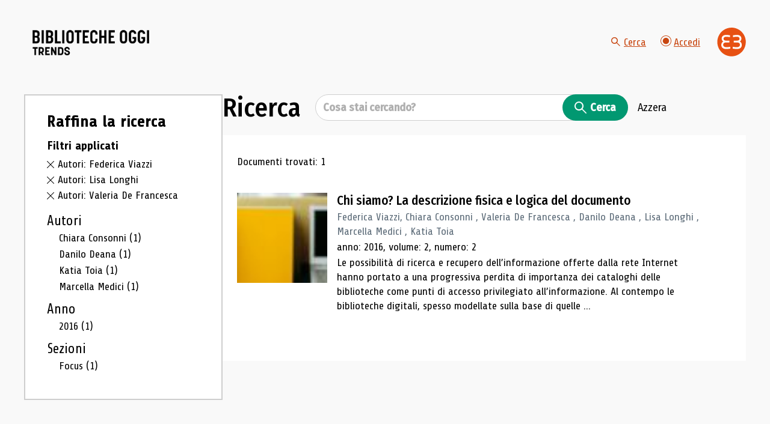

--- FILE ---
content_type: text/html; charset=UTF-8
request_url: https://www.bibliotecheoggitrends.it/it/search?paginate_pageNum=1&facet%5B0%5D=author_ss%3A%22Federica+Viazzi%22&facet%5B1%5D=author_ss%3A%22Lisa+Longhi+%22&facet%5B2%5D=author_ss%3A%22Valeria+De+Francesca+%22
body_size: 5164
content:
<!DOCTYPE html>
<html lang="it">
    <head><base href="https://www.bibliotecheoggitrends.it/" />
        <meta http-equiv="Content-Type" content="text/html; charset=UTF-8" />
        <meta http-equiv="X-UA-Compatible" content="IE=edge" />
        <meta name="viewport" content="width=device-width, initial-scale=1" />
        <title>Ricerca - Editrice Bibliografica Riviste</title>
        <script src="https://cdnjs.cloudflare.com/ajax/libs/jquery/3.6.0/jquery.min.js" integrity="sha512-894YE6QWD5I59HgZOGReFYm4dnWc1Qt5NtvYSaNcOP+u1T9qYdvdihz0PPSiiqn/+/3e7Jo4EaG7TubfWGUrMQ==" crossorigin="anonymous"></script>

        <link rel="apple-touch-icon" sizes="180x180" href="https://www.bibliotecheoggitrends.it/apple-touch-icon.png">
        <link rel="icon" type="image/png" sizes="32x32" href="https://www.bibliotecheoggitrends.it/favicon-32x32.png">
        <link rel="icon" type="image/png" sizes="16x16" href="https://www.bibliotecheoggitrends.it/favicon-16x16.png">
        <link rel="manifest" href="https://www.bibliotecheoggitrends.it/site.webmanifest">
        <link rel="mask-icon" href="https://www.bibliotecheoggitrends.it/safari-pinned-tab.svg" color="#c84610">
        <meta name="msapplication-TileColor" content="#ffffff">
        <meta name="theme-color" content="#ffffff">

        <link rel="preconnect" href="https://fonts.googleapis.com">
        <link rel="preconnect" href="https://fonts.gstatic.com" crossorigin>
        <link href="https://fonts.googleapis.com/css2?family=Share:ital,wght@0,400;0,700;1,400;1,700&display=swap" rel="stylesheet">
        <link href="https://fonts.googleapis.com/css2?family=Fira+Sans+Condensed:ital,wght@0,400;0,500;1,400;1,500&family=PT+Sans+Narrow:wght@400;700&family=Share:ital,wght@0,400;0,700;1,400;1,700&display=swap" rel="stylesheet">
        <link rel="stylesheet" href="https://cdnjs.cloudflare.com/ajax/libs/tippy.js/6.3.7/border.min.css"/>
        <link rel="stylesheet" href="https://cdnjs.cloudflare.com/ajax/libs/Swiper/7.4.1/swiper-bundle.min.css"/>
        <link href="https://cdnjs.cloudflare.com/ajax/libs/video.js/7.15.4/alt/video-js-cdn.min.css" rel="stylesheet" />
        <link rel="stylesheet" href="static/template/css/styles.min.css?v=1.0" />
        <script type="text/javascript">
// <![CDATA[
if ( typeof(Glizy) == "undefined" ) Glizy = {}; Glizy.baseUrl ="https://www.bibliotecheoggitrends.it"; Glizy.ajaxUrl = "ajax.php?pageId=search&ajaxTarget=Page&action=";
// ]]>
</script>    </head>

    <body id="body" class="flex flex-col gm-fade-in">
        <header class="bg-body w-full sticky top-0 z-999">
            <div id="header" class="transition-all duration-150 py-3">
                <a class="skip-accessibility skip-top text-black" href="https://www.bibliotecheoggitrends.it/it/search?paginate_pageNum=1&facet%5B0%5D=author_ss%3A%22Federica+Viazzi%22&facet%5B1%5D=author_ss%3A%22Lisa+Longhi+%22&facet%5B2%5D=author_ss%3A%22Valeria+De+Francesca+%22#mainContent">Vai al contenuto principale</a>
                <a class="skip-accessibility skip-top text-black" href="https://www.bibliotecheoggitrends.it/it/search?paginate_pageNum=1&facet%5B0%5D=author_ss%3A%22Federica+Viazzi%22&facet%5B1%5D=author_ss%3A%22Lisa+Longhi+%22&facet%5B2%5D=author_ss%3A%22Valeria+De+Francesca+%22#footer">Vai in fondo</a>

                <div class="h-full px-base lg:px-base-desk">
                    <div class="h-full max-w-content mx-auto flex items-baseline xs:items-center lg:flex-wrap">
                        <div class="flex-1 flex justify-between">
                            <a id="logoContainer" href="https://www.bibliotecheoggitrends.it" aria-label="Vai alla home page">
                                <img class="transition-all duration-100 max-h-[45px] md:max-h-[80px]" src="static/template/images/logo.png" alt="Logo Biblioteche Oggi Trends" />
                            </a>
                            <div class="inline-flex items-center">
                                <a class="text-secondary underline mr-6" href="https://www.bibliotecheoggitrends.it/it/search">
    <span class="eb-icon-search text-[0.9375rem] mr-1.5" aria-hidden="true"></span>Cerca
</a>
<button type="button" class="absolute xs:static right-base bottom-1 text-secondary underline xs:mr-7 js-login-btn" aria-expanded="false" aria-controls="modalLogin">
    <span class="eb-icon-circle-dot mr-1" aria-hidden="true"></span>Accedi
</button>
                                <a class="transition-all duration-100" href="https://www.bibliotecheoggitrends.it/it/search?paginate_pageNum=1&facet%5B0%5D=author_ss%3A%22Federica+Viazzi%22&facet%5B1%5D=author_ss%3A%22Lisa+Longhi+%22&facet%5B2%5D=author_ss%3A%22Valeria+De+Francesca+%22#" aria-label="Vai alla home page di Editrice Bibliografica" target="_blank">
                                    <img class="h-9 sm:h-10 md:h-auto" src="static/template/images/logo-eb.svg" alt="Logo Editrice Bibliografica" />
                                </a>
                            </div>
                        </div>
                    </div>
                </div>
            </div>
        </header>
<main id="mainContent" class="w-full flex-1">
  <section class="px-base lg:px-base-desk mt-4 last:pb-10 lg:last:pb-16">
    <div class="max-w-content mx-auto">
      <div class="lg:flex lg:gap-x-10">
                  <div class="mb-6 lg:mb-0">
            <nav class="solr solrFacet nav nav-dots h-full lg:w-[330px] bg-white border-2 border-gray-light px-6 py-5 sm:px-9 sm:py-8">
    <p class="text-[1.75rem] font-semibold -mt-2 mb-4">Raffina la ricerca</p>
    <div class="mb-4">
        <p class="text-xl font-semibold -mt-2 mb-1">Filtri applicati</p>
        <ul>
            <li class="filter-active mb-0.5 last:mb-0">
                <a href="https://www.bibliotecheoggitrends.it/it/search?paginate_pageNum=1&amp;facet%5B0%5D=author_ss%3A%22Lisa+Longhi+%22&amp;facet%5B1%5D=author_ss%3A%22Valeria+De+Francesca+%22" title="Rimuovi filtro: Federica Viazzi" data-facet="author_ss" data-value="Federica Viazzi" data-label="Federica Viazzi">Autori: Federica Viazzi</a>
            </li><li class="filter-active mb-0.5 last:mb-0">
                <a href="https://www.bibliotecheoggitrends.it/it/search?paginate_pageNum=1&amp;facet%5B0%5D=author_ss%3A%22Federica+Viazzi%22&amp;facet%5B1%5D=author_ss%3A%22Valeria+De+Francesca+%22" title="Rimuovi filtro: Lisa Longhi " data-facet="author_ss" data-value="Lisa Longhi " data-label="Lisa Longhi ">Autori: Lisa Longhi </a>
            </li><li class="filter-active mb-0.5 last:mb-0">
                <a href="https://www.bibliotecheoggitrends.it/it/search?paginate_pageNum=1&amp;facet%5B0%5D=author_ss%3A%22Federica+Viazzi%22&amp;facet%5B1%5D=author_ss%3A%22Lisa+Longhi+%22" title="Rimuovi filtro: Valeria De Francesca " data-facet="author_ss" data-value="Valeria De Francesca " data-label="Valeria De Francesca ">Autori: Valeria De Francesca </a>
            </li>
        </ul>
    </div>

    
        <div class="mb-2">
            <p class="text-23px">Autori</p>
            <ul class="nav-dots-submenu">
                
                    <li class=""><a href="https://www.bibliotecheoggitrends.it/it/search?paginate_pageNum=1&amp;facet%5B0%5D=author_ss%3A%22Federica+Viazzi%22&amp;facet%5B1%5D=author_ss%3A%22Lisa+Longhi+%22&amp;facet%5B2%5D=author_ss%3A%22Valeria+De+Francesca+%22&amp;facet%5B3%5D=author_ss%3A%22Chiara+Consonni+%22" title="Aggiungi filtro: Chiara Consonni ">Chiara Consonni  <span class="counter">(1)</span></a></li>
                    
                    
                
                    <li class=""><a href="https://www.bibliotecheoggitrends.it/it/search?paginate_pageNum=1&amp;facet%5B0%5D=author_ss%3A%22Federica+Viazzi%22&amp;facet%5B1%5D=author_ss%3A%22Lisa+Longhi+%22&amp;facet%5B2%5D=author_ss%3A%22Valeria+De+Francesca+%22&amp;facet%5B3%5D=author_ss%3A%22Danilo+Deana+%22" title="Aggiungi filtro: Danilo Deana ">Danilo Deana  <span class="counter">(1)</span></a></li>
                    
                    
                
                    <li class=""><a href="https://www.bibliotecheoggitrends.it/it/search?paginate_pageNum=1&amp;facet%5B0%5D=author_ss%3A%22Federica+Viazzi%22&amp;facet%5B1%5D=author_ss%3A%22Lisa+Longhi+%22&amp;facet%5B2%5D=author_ss%3A%22Valeria+De+Francesca+%22&amp;facet%5B3%5D=author_ss%3A%22Katia+Toia%22" title="Aggiungi filtro: Katia Toia">Katia Toia <span class="counter">(1)</span></a></li>
                    
                    
                
                    <li class=""><a href="https://www.bibliotecheoggitrends.it/it/search?paginate_pageNum=1&amp;facet%5B0%5D=author_ss%3A%22Federica+Viazzi%22&amp;facet%5B1%5D=author_ss%3A%22Lisa+Longhi+%22&amp;facet%5B2%5D=author_ss%3A%22Valeria+De+Francesca+%22&amp;facet%5B3%5D=author_ss%3A%22Marcella+Medici+%22" title="Aggiungi filtro: Marcella Medici ">Marcella Medici  <span class="counter">(1)</span></a></li>
                    
                    
                
            </ul>
        </div>
    
        
    
        <div class="mb-2">
            <p class="text-23px">Anno</p>
            <ul class="nav-dots-submenu">
                
                    <li class=""><a href="https://www.bibliotecheoggitrends.it/it/search?paginate_pageNum=1&amp;facet%5B0%5D=author_ss%3A%22Federica+Viazzi%22&amp;facet%5B1%5D=author_ss%3A%22Lisa+Longhi+%22&amp;facet%5B2%5D=author_ss%3A%22Valeria+De+Francesca+%22&amp;facet%5B3%5D=year_ss%3A%222016%22" title="Aggiungi filtro: 2016">2016 <span class="counter">(1)</span></a></li>
                    
                    
                
            </ul>
        </div>
    
        <div class="mb-2">
            <p class="text-23px">Sezioni</p>
            <ul class="nav-dots-submenu">
                
                    <li class=""><a href="https://www.bibliotecheoggitrends.it/it/search?paginate_pageNum=1&amp;facet%5B0%5D=author_ss%3A%22Federica+Viazzi%22&amp;facet%5B1%5D=author_ss%3A%22Lisa+Longhi+%22&amp;facet%5B2%5D=author_ss%3A%22Valeria+De+Francesca+%22&amp;facet%5B3%5D=section_ss%3A%22Focus%22" title="Aggiungi filtro: Focus">Focus <span class="counter">(1)</span></a></li>
                    
                    
                
            </ul>
        </div>
    
    <script type="text/javascript">
        $(function () {
            $('.js-solrFacetOpening').click(function (e) {
                $(this).closest('ul').find('.more').removeClass("hidden");
                $(this).closest('ul').find('.js-solrFacetClosing').removeClass("hidden");
                $(this).addClass('hidden');
                return false;
            });

            $('.js-solrFacetClosing').click(function (e) {
                $(this).closest('ul').find('.more').addClass("hidden");
                $(this).closest('ul').find('.js-solrFacetOpening').removeClass("hidden");
                $(this).addClass('hidden');
                return false;
            });
        });
    </script>
</nav>          </div>
                <div class="flex flex-col w-full">
          <div class="md:flex md:items-center">
            <h1 id="searchTitle" class="section-title section-title-big mb-4 md:mb-0">Ricerca</h1>
<form class="flex-1 md:ml-6" action="" method="get">
  <div class="form-input form-input-btn ">
    <label for="search" class="sr-only">Cerca</label>
    <div class="flex items-center">
      <div class="relative flex-1 md:w-full md:max-w-520px">
        <input class="w-full h-10 md:h-11 rounded-full pr-[7rem]" id="searchType" style="display: none" type="hidden" name="searchType" value="simple"/>
        <input class="w-full h-10 md:h-11 rounded-full pr-[7rem]" id="search" type="search" name="search" placeholder="Cosa stai cercando?" autocomplete="on"/>
        <button class="absolute right-0 btn btn-primary h-10 md:h-11 inline-flex-center font-bold rounded-full px-5" type="submit">
          <span class="text-xl icon eb-icon-search mr-1.5"></span> Cerca
        </button>
      </div>
      <div class="flex-shrink-0 ml-4">
        <a href="https://www.bibliotecheoggitrends.it/it/search">Azzera</a>
      </div>
    </div>
  </div>
</form>          </div>
          <section class="bg-white px-base lg:px-6 py-8 mt-6" aria-labelledby="searchResultsTitle">
  <h2 id="searchResultsTitle" class="section-title sr-only">Risultati di ricerca</h2>
  <div>
    <p>Documenti trovati: 1</p>
  </div>
  <div class="gap-y-8 mt-10">
    <div>
      <div class="border-b border-gray-dark last:border-0 mb-6 pb-6">
        <div class="sm:flex max-w-3xl">
          <img class="max-w-[9.375rem] max-h-[9.375rem] object-cover" alt="" src="https://www.bibliotecheoggitrends.it/media/download/get/e4719aba-d931-4f1a-9476-f8a0e1819dc1/thumbnail"/>
          <div class="sm:ml-4 mt-2 sm:mt-0">
            <h3 class="text-21px font-medium leading-tight">
              <a href="https://www.bibliotecheoggitrends.it/it/articolo/1584/chi-siamo-la-descrizione-fisica-e-logica-del-documento">Chi siamo? La descrizione fisica e logica del documento</a>
            </h3>
            <p class="text-tertiary mt-0.5">Federica Viazzi, Chiara Consonni , Valeria De Francesca , Danilo Deana , Lisa Longhi , Marcella Medici , Katia Toia</p>
            <p class="mt-0.5">anno: 2016, volume: 2, numero: 2</p>
            <div class="mt-0.5">Le possibilità di ricerca e recupero dell’informazione offerte dalla rete Internet hanno portato a una progressiva perdita di importanza dei cataloghi delle biblioteche come punti di accesso privilegiato all’informazione. Al contempo le biblioteche digitali, spesso modellate sulla base di quelle ...</div>
          </div>
        </div>
      </div>
    </div>
  </div>
</section>                  </div>
      </div>
    </div>
  </section>
</main>

<div id="modalLogin" class="modal" aria-labelledby="loginModalTitle" role="dialog" aria-modal="true" style="display: none;">
    <div class="modal-close">
        <button class="js-modal-close-btn" type="button" aria-label="Chiudi" title="Chiudi">
            <span class="eb-icon-times"></span>
        </button>
    </div>
    <div class="modal-content">
        <div class="card card-login">
            <div class="card-header">
                <h1 id="loginModalTitle" class="title">Login</h1>
            </div>
            <div class="card-content">
                <p class="text-center mb-3">Inserisci email e password per accedere ai contenuti della piattaforma</p>
                <div class="max-w-[350px] mx-auto">
                    <form id="login-form" action="#" method="POST">
                        <fieldset class="space-y-4 640:space-y-5">
                            <legend class="sr-only">Login</legend>

                            <div class="form-input form-input-inline">
                                <label for="login-email">Email*</label>
                                <div class="input-container">
                                    <input id="login-email" class="w-full h-10 rounded-md" name="login-email" type="text" autocomplete="username" required="required"/>
                                </div>
                            </div>

                            <div class="form-input form-input-inline">
                                <label for="login-password">Password*</label>
                                <div class="input-container">
                                    <input id="login-password" class="w-full h-10 rounded-md" name="login-password" type="password" autocomplete="current-password" required="required"/>
                                </div>
                            </div>

                            <div class="form-input-check-container">
                                <div class="form-input form-input-check">
                                    <input class="mr-1.5" id="remember-me" name="remember-me" type="checkbox"/>
                                    <label for="remember-me">Ricordami</label>
                                </div>
                            </div>

                            <div id="err-credentials" class="hidden alert alert-error text-base text-center px-3 py-0.5" role="alert">
                                <span>Credenziali non valide</span>
                            </div>

                            <div class="text-center !mt-7">
                                <input type="submit" class="btn btn-primary h-8 inline-flex-center rounded-full uppercase px-7" value="Entra"/>
                            </div>

                            <ul class="list-dot list-dot-sm !mt-7">
                                <li class="text-sm">
                                    <a href="https://www.bibliotecheoggitrends.it/it/login/first_access">Sei abbonato? Clicca qui per effettuare il primo accesso</a>
                                </li>
                                <li class="text-sm">
                                    <a href="https://www.bibliotecheoggitrends.it/it/login/reset">Password dimenticata</a>
                                </li>
                            </ul>
                        </fieldset>
                    </form>
                </div>
            </div>
        </div>
    </div>
</div><div id="modalPremium" class="modal" aria-labelledby="PremiumModalTitle" role="dialog" aria-modal="true" style="display: none;">
    <div class="modal-close">
        <button class="js-modal-close-btn" type="button" aria-label="Chiudi" title="Chiudi">
            <span class="eb-icon-times"></span>
        </button>
    </div>
    <div class="modal-content">
        <div class="card card-login">
            <div class="card-header">
                <h1 id="premiumModalTitle" class="title">Abbonati</h1>
            </div>
            <div class="card-content">
                <div class="max-w-[350px] mx-auto">
                    <p>Per vedere il contenuto dell'articolo, devi essere abbonato.
                        Se possiedi un abbonamento, <a class="absolute xs:static right-base bottom-1 underline xs:mr-7 js-login-btn" aria-controls="modalLogin" style="cursor: pointer;">fai il login</a></p>
                    <br/>
                    <p>Se non possiedi un abbonamento <a style="text-decoration: underline;" href="https://www.bibliotecheoggitrends.it/static/template/page/page-premium.html">leggi
                            come fare</a></p>
                </div>
            </div>
        </div>
    </div>
</div>
        <footer id="footer" class="relative bg-primary lg:h-footer focus-visible-white">
            <div class="h-full px-base lg:px-base-desk py-4 md:pt-10 md:pb-8">
                <div class="h-full flex flex-col max-w-content mx-auto">
                    <div class="h-full text-17px sm:flex">
                        <div class="sm:w-6/12 md:w-4/12 border-b sm:border-b-0 sm:border-r text-white flex flex-col py-4 md:pt-8 sm:pr-6 sm:mr-6 md:mr-10 lg:mr-16">
                            <div class="cms-editor">
                                <p>
                                    <strong>Biblioteche oggi Trends - EDITRICE BIBLIOGRAFICA srl</strong><br />
                                    Sede legale: Via Lesmi 6 - 20123 - Milano<br />
                                    P.IVA, C.F. 01823660152<br />
                                    R.E.A. C.C.I.A.A. di Milano N. Rea 878486
                                </p>
                            </div>
                        </div>
                        <div class="flex flex-grow text-white py-4 md:pt-8">
                            <ul>
                                <li class="mb-1">
                                    <a class="hover:opacity-80 hover:text-white" href="/it/contatti">Contatti</a>
                                </li>
                                <li class="mb-1">
                                    <a class="hover:opacity-80 hover:text-white" href="/it/privacy">Privacy policy</a>
                                </li>
                                <li class="mb-1">
                                    <a class="hover:opacity-80 hover:text-white" href="/it/codice-etico">Codice etico</a> / <a href="/it/code-of-ethics">Code of ethics</a>
                                </li>
                            </ul>
                            <div class="text-white ml-auto mt-auto">
                                <p class="text-13px mb-0">
                                    © 2023, Editrice Bibliografica
                                </p>
                            </div>
                        </div>
                    </div>
                </div>
                <a class="skip-accessibility skip-bottom" href="https://www.bibliotecheoggitrends.it/it/search?paginate_pageNum=1&facet%5B0%5D=author_ss%3A%22Federica+Viazzi%22&facet%5B1%5D=author_ss%3A%22Lisa+Longhi+%22&facet%5B2%5D=author_ss%3A%22Valeria+De+Francesca+%22#body">Torna in alto</a>
                <a id="backToTopBtn" class="btn-back-to-top btn-tertiary w-11 h-11 rounded-full"
                    aria-label="Torna in alto" href="https://www.bibliotecheoggitrends.it/it/search?paginate_pageNum=1&facet%5B0%5D=author_ss%3A%22Federica+Viazzi%22&facet%5B1%5D=author_ss%3A%22Lisa+Longhi+%22&facet%5B2%5D=author_ss%3A%22Valeria+De+Francesca+%22#body" style="display: none;">
                    <span class="eb-icon-angle-top" aria-hidden="true"></span>
                </a>
            </div>
        </footer>

        <script src="https://cdnjs.cloudflare.com/ajax/libs/popper.js/2.11.5/umd/popper.min.js"></script>
        <script src="https://cdnjs.cloudflare.com/ajax/libs/tippy.js/6.3.7/tippy-bundle.umd.min.js"></script>
        <script src="https://cdnjs.cloudflare.com/ajax/libs/Swiper/7.4.1/swiper-bundle.min.js"></script>
        <script src="https://cdnjs.cloudflare.com/ajax/libs/video.js/7.15.4/video.min.js"></script>
        <script src="https://cdnjs.cloudflare.com/ajax/libs/videojs-youtube/2.6.1/Youtube.min.js" integrity="sha512-mF+XuiEvJq707N/B9Fm/fI2wgMcWuFLsoztIp0UzEKgHCZgczbYpO2+Vq2TEi0LmE4crVj2r8AYru7X5QjVotw==" crossorigin="anonymous" referrerpolicy="no-referrer"></script>
        <script src="static/template/js/main.js"></script>
        <script src="static/template/js/user.js"></script>
    </body>
</html>


--- FILE ---
content_type: text/css
request_url: https://www.bibliotecheoggitrends.it/static/template/css/styles.min.css?v=1.0
body_size: 14792
content:
html{-webkit-text-size-adjust:100%;line-height:1.15;-moz-tab-size:4;-o-tab-size:4;tab-size:4}body{font-family:system-ui,-apple-system,Segoe UI,Roboto,Helvetica,Arial,sans-serif,Apple Color Emoji,Segoe UI Emoji;margin:0}hr{color:inherit;height:0}abbr[title]{-webkit-text-decoration:underline dotted;text-decoration:underline dotted}b,strong{font-weight:bolder}code,kbd,pre,samp{font-family:ui-monospace,SFMono-Regular,Consolas,Liberation Mono,Menlo,monospace;font-size:1em}small{font-size:80%}sub,sup{font-size:75%;line-height:0;position:relative;vertical-align:baseline}sub{bottom:-.25em}sup{top:-.5em}table{border-color:inherit;text-indent:0}button,input,optgroup,select,textarea{font-family:inherit;font-size:100%;line-height:1.15;margin:0}button,select{text-transform:none}[type=button],[type=reset],[type=submit],button{-webkit-appearance:button}::-moz-focus-inner{border-style:none;padding:0}:-moz-focusring{outline:1px dotted ButtonText}:-moz-ui-invalid{box-shadow:none}legend{padding:0}progress{vertical-align:baseline}::-webkit-inner-spin-button,::-webkit-outer-spin-button{height:auto}[type=search]{-webkit-appearance:textfield;outline-offset:-2px}::-webkit-search-decoration{-webkit-appearance:none}::-webkit-file-upload-button{-webkit-appearance:button;font:inherit}summary{display:list-item}blockquote,dd,dl,figure,h1,h2,h3,h4,h5,h6,hr,p,pre{margin:0}button{background-color:transparent;background-image:none}fieldset,ol,ul{margin:0;padding:0}ol,ul{list-style:none}html{font-family:ui-sans-serif,system-ui,-apple-system,BlinkMacSystemFont,Segoe UI,Roboto,Helvetica Neue,Arial,Noto Sans,sans-serif,Apple Color Emoji,Segoe UI Emoji,Segoe UI Symbol,Noto Color Emoji;line-height:1.5}body{font-family:inherit;line-height:inherit}*,:after,:before{border:0 solid;box-sizing:border-box}hr{border-top-width:1px}img{border-style:solid}textarea{resize:vertical}input::-moz-placeholder,textarea::-moz-placeholder{color:#9ca3af;opacity:1}input:-ms-input-placeholder,textarea:-ms-input-placeholder{color:#9ca3af;opacity:1}input::placeholder,textarea::placeholder{color:#9ca3af;opacity:1}[role=button],button{cursor:pointer}:-moz-focusring{outline:auto}table{border-collapse:collapse}h1,h2,h3,h4,h5,h6{font-size:inherit;font-weight:inherit}a{color:inherit;text-decoration:inherit}button,input,optgroup,select,textarea{color:inherit;line-height:inherit;padding:0}code,kbd,pre,samp{font-family:ui-monospace,SFMono-Regular,Menlo,Monaco,Consolas,Liberation Mono,Courier New,monospace}audio,canvas,embed,iframe,img,object,svg,video{display:block;vertical-align:middle}img,video{height:auto;max-width:100%}[hidden]{display:none}*,:after,:before{--tw-translate-x:0;--tw-translate-y:0;--tw-rotate:0;--tw-skew-x:0;--tw-skew-y:0;--tw-scale-x:1;--tw-scale-y:1;--tw-transform:translateX(var(--tw-translate-x)) translateY(var(--tw-translate-y)) rotate(var(--tw-rotate)) skewX(var(--tw-skew-x)) skewY(var(--tw-skew-y)) scaleX(var(--tw-scale-x)) scaleY(var(--tw-scale-y));--tw-border-opacity:1;--tw-ring-inset:var(--tw-empty,/*!*/ /*!*/);--tw-ring-offset-width:0px;--tw-ring-offset-color:#fff;--tw-ring-color:rgba(59,130,246,0.5);--tw-ring-offset-shadow:0 0 #0000;--tw-ring-shadow:0 0 #0000;--tw-shadow:0 0 #0000;--tw-blur:var(--tw-empty,/*!*/ /*!*/);--tw-brightness:var(--tw-empty,/*!*/ /*!*/);--tw-contrast:var(--tw-empty,/*!*/ /*!*/);--tw-grayscale:var(--tw-empty,/*!*/ /*!*/);--tw-hue-rotate:var(--tw-empty,/*!*/ /*!*/);--tw-invert:var(--tw-empty,/*!*/ /*!*/);--tw-saturate:var(--tw-empty,/*!*/ /*!*/);--tw-sepia:var(--tw-empty,/*!*/ /*!*/);--tw-drop-shadow:var(--tw-empty,/*!*/ /*!*/);--tw-filter:var(--tw-blur) var(--tw-brightness) var(--tw-contrast) var(--tw-grayscale) var(--tw-hue-rotate) var(--tw-invert) var(--tw-saturate) var(--tw-sepia) var(--tw-drop-shadow);border-color:rgba(229,231,235,var(--tw-border-opacity))}[multiple],[type=date],[type=datetime-local],[type=email],[type=month],[type=number],[type=password],[type=search],[type=tel],[type=text],[type=time],[type=url],[type=week],select,textarea{-webkit-appearance:none;-moz-appearance:none;appearance:none;background-color:#fff;border-color:#6b7280;border-radius:0;border-width:1px;font-size:1rem;line-height:1.5rem;padding:.5rem .75rem}[multiple]:focus,[type=date]:focus,[type=datetime-local]:focus,[type=email]:focus,[type=month]:focus,[type=number]:focus,[type=password]:focus,[type=search]:focus,[type=tel]:focus,[type=text]:focus,[type=time]:focus,[type=url]:focus,[type=week]:focus,select:focus,textarea:focus{--tw-ring-inset:var(--tw-empty,/*!*/ /*!*/);--tw-ring-offset-width:0px;--tw-ring-offset-color:#fff;--tw-ring-color:#2563eb;--tw-ring-offset-shadow:var(--tw-ring-inset) 0 0 0 var(--tw-ring-offset-width) var(--tw-ring-offset-color);--tw-ring-shadow:var(--tw-ring-inset) 0 0 0 calc(1px + var(--tw-ring-offset-width)) var(--tw-ring-color);border-color:#2563eb;box-shadow:var(--tw-ring-offset-shadow),var(--tw-ring-shadow),var(--tw-shadow,0 0 #0000);outline:2px solid transparent;outline-offset:2px}input::-moz-placeholder,textarea::-moz-placeholder{color:#6b7280;opacity:1}input:-ms-input-placeholder,textarea:-ms-input-placeholder{color:#6b7280;opacity:1}input::placeholder,textarea::placeholder{color:#6b7280;opacity:1}::-webkit-datetime-edit-fields-wrapper{padding:0}::-webkit-date-and-time-value{min-height:1.5em}select{-webkit-print-color-adjust:exact;background-image:url("data:image/svg+xml;charset=utf-8,%3Csvg xmlns='http://www.w3.org/2000/svg' fill='none' viewBox='0 0 20 20'%3E%3Cpath stroke='%236b7280' stroke-linecap='round' stroke-linejoin='round' stroke-width='1.5' d='m6 8 4 4 4-4'/%3E%3C/svg%3E");background-position:right .5rem center;background-repeat:no-repeat;background-size:1.5em 1.5em;color-adjust:exact;padding-right:2.5rem}[multiple]{-webkit-print-color-adjust:unset;background-image:none;background-position:0 0;background-repeat:unset;background-size:initial;color-adjust:unset;padding-right:.75rem}[type=checkbox],[type=radio]{-webkit-print-color-adjust:exact;-webkit-appearance:none;-moz-appearance:none;appearance:none;background-color:#fff;background-origin:border-box;border-color:#6b7280;border-width:1px;color:#2563eb;color-adjust:exact;display:inline-block;flex-shrink:0;height:1rem;padding:0;-webkit-user-select:none;-moz-user-select:none;-ms-user-select:none;user-select:none;vertical-align:middle;width:1rem}[type=checkbox]{border-radius:0}[type=radio]{border-radius:100%}[type=checkbox]:focus,[type=radio]:focus{--tw-ring-inset:var(--tw-empty,/*!*/ /*!*/);--tw-ring-offset-width:2px;--tw-ring-offset-color:#fff;--tw-ring-color:#2563eb;--tw-ring-offset-shadow:var(--tw-ring-inset) 0 0 0 var(--tw-ring-offset-width) var(--tw-ring-offset-color);--tw-ring-shadow:var(--tw-ring-inset) 0 0 0 calc(2px + var(--tw-ring-offset-width)) var(--tw-ring-color);box-shadow:var(--tw-ring-offset-shadow),var(--tw-ring-shadow),var(--tw-shadow,0 0 #0000);outline:2px solid transparent;outline-offset:2px}[type=checkbox]:checked,[type=radio]:checked{background-color:currentColor;background-position:50%;background-repeat:no-repeat;background-size:100% 100%;border-color:transparent}[type=checkbox]:checked{background-image:url("data:image/svg+xml;charset=utf-8,%3Csvg viewBox='0 0 16 16' fill='%23fff' xmlns='http://www.w3.org/2000/svg'%3E%3Cpath d='M12.207 4.793a1 1 0 0 1 0 1.414l-5 5a1 1 0 0 1-1.414 0l-2-2a1 1 0 0 1 1.414-1.414L6.5 9.086l4.293-4.293a1 1 0 0 1 1.414 0z'/%3E%3C/svg%3E")}[type=radio]:checked{background-image:url("data:image/svg+xml;charset=utf-8,%3Csvg viewBox='0 0 16 16' fill='%23fff' xmlns='http://www.w3.org/2000/svg'%3E%3Ccircle cx='8' cy='8' r='3'/%3E%3C/svg%3E")}[type=checkbox]:checked:focus,[type=checkbox]:checked:hover,[type=radio]:checked:focus,[type=radio]:checked:hover{background-color:currentColor;border-color:transparent}[type=checkbox]:indeterminate{background-color:currentColor;background-image:url("data:image/svg+xml;charset=utf-8,%3Csvg xmlns='http://www.w3.org/2000/svg' fill='none' viewBox='0 0 16 16'%3E%3Cpath stroke='%23fff' stroke-linecap='round' stroke-linejoin='round' stroke-width='2' d='M4 8h8'/%3E%3C/svg%3E");background-position:50%;background-repeat:no-repeat;background-size:100% 100%;border-color:transparent}[type=checkbox]:indeterminate:focus,[type=checkbox]:indeterminate:hover{background-color:currentColor;border-color:transparent}[type=file]{background:unset;border-color:inherit;border-radius:0;border-width:0;font-size:unset;line-height:inherit;padding:0}[type=file]:focus{outline:1px auto -webkit-focus-ring-color}html{font-size:.9375rem;height:100%}@media (min-width:768px){html{font-size:16px}}html{-webkit-tap-highlight-color:transparent}body{-webkit-font-smoothing:antialiased;-moz-osx-font-smoothing:grayscale;background-color:var(--bg-body);font-family:var(--main-font-family);font-size:1.125rem;line-height:1.75rem;line-height:1.375;min-height:100%;overflow-x:hidden;position:relative}:focus-visible{--tw-ring-offset-shadow:var(--tw-ring-inset) 0 0 0 var(--tw-ring-offset-width) var(--tw-ring-offset-color)!important;--tw-ring-shadow:var(--tw-ring-inset) 0 0 0 calc(2px + var(--tw-ring-offset-width)) var(--tw-ring-color)!important;--tw-ring-color:var(--color-primary)!important;box-shadow:var(--tw-ring-offset-shadow),var(--tw-ring-shadow),var(--tw-shadow,0 0 #0000)!important;outline:2px solid transparent!important;outline-offset:2px!important}.focus-visible-white :focus-visible{outline:2px solid transparent!important;outline-offset:2px!important}.focus-visible-white :focus-visible{--tw-ring-offset-shadow:var(--tw-ring-inset) 0 0 0 var(--tw-ring-offset-width) var(--tw-ring-offset-color)!important;--tw-ring-shadow:var(--tw-ring-inset) 0 0 0 calc(2px + var(--tw-ring-offset-width)) var(--tw-ring-color)!important;box-shadow:var(--tw-ring-offset-shadow),var(--tw-ring-shadow),var(--tw-shadow,0 0 #0000)!important}.focus-visible-white :focus-visible{--tw-ring-opacity:1!important;--tw-ring-color:rgba(255,255,255,var(--tw-ring-opacity))!important}.section-title,h1,h2,h3,h4,h5,h6{font-family:var(--title-font-family)}.section-title{font-size:var(--main-title-size);font-weight:500;line-height:1}.section-title-big{font-size:2.6875rem}a{transition-duration:.15s;transition-property:all;transition-timing-function:cubic-bezier(.4,0,.2,1)}a:hover{color:var(--color-primary-hover)}a.text-secondary:hover{color:var(--color-secondary-hover)}img{transition-duration:.15s;transition-property:all;transition-timing-function:cubic-bezier(.4,0,.2,1)}ul.list-dot li{align-items:baseline;display:flex;line-height:1.25}ul.list-dot li:before{background-color:var(--color-primary);border-radius:9999px;content:"";display:block;flex-shrink:0;height:.75rem;margin-right:.25rem;width:.75rem}ul.list-dot li a{line-height:1.25}ul.list-dot-sm li{margin-bottom:.5rem}ul.list-dot-sm li:before{content:"";height:.625rem;width:.625rem}ul.list-bibl{display:flex;flex-wrap:wrap}@media (min-width:1280px){ul.list-bibl{justify-content:space-between}}ul.list-bibl li{font-size:2.25rem;line-height:2.5rem}ul.list-bibl li.active{color:var(--color-primary)}ul.list-bibl li.active:before{--tw-text-opacity:1;color:rgba(0,0,0,var(--tw-text-opacity));font-weight:400}ul.list-bibl li:not(:first-child):before{content:"";display:inline-block;padding-left:.25rem;padding-right:.25rem}@media (min-width:1441px){ul.list-bibl li:not(:first-child):before{content:"";padding-left:.375rem;padding-right:.375rem}}ul.list-bibl li:not(:first-child):before{content:"-"}.cms-editor a{color:var(--color-primary)}.cms-editor a:active,.cms-editor a:focus,.cms-editor a:hover{color:var(--color-primary-hover)}.cms-editor address,.cms-editor ol,.cms-editor p,.cms-editor pre,.cms-editor ul{margin-bottom:1.5rem}.cms-editor h1,.cms-editor h2,.cms-editor h3,.cms-editor h4,.cms-editor h5,.cms-editor h6{font-weight:700;margin-bottom:.5rem;margin-top:2rem}.cms-editor h1{font-size:2.25rem;line-height:2.5rem}.cms-editor h2{font-size:1.875rem;line-height:2.25rem}.cms-editor h3{font-size:1.5rem;line-height:2rem}.cms-editor h4{font-size:1.25rem;line-height:1.75rem}.cms-editor h5{font-size:1.125rem;line-height:1.75rem}.cms-editor h6{font-size:1rem;line-height:1.5rem}.cms-editor ol,.cms-editor ul{padding-left:1rem}.cms-editor ol li,.cms-editor ul li{margin-bottom:.5rem}.cms-editor ul{list-style-type:disc}.cms-editor ul ul{margin-bottom:0;padding-left:1rem}.cms-editor ol{list-style-type:decimal}.cms-editor ol ol{margin-bottom:0;padding-left:1rem}.cms-editor table{--tw-border-opacity:1;border-color:rgba(176,176,176,var(--tw-border-opacity));border-width:1px;margin-bottom:1.5rem;width:100%}.cms-editor table thead{--tw-bg-opacity:1;background-color:rgba(223,223,223,var(--tw-bg-opacity));font-weight:600}.cms-editor table td{--tw-border-opacity:1;border-color:rgba(176,176,176,var(--tw-border-opacity));border-width:1px;padding-bottom:.5rem;padding-left:.75rem;padding-right:.75rem;padding-top:.5rem}.cms-editor table.noBorder *{border-style:none}.cms-editor table.table-no-internal-border tbody tr:first-child td,.cms-editor table.table-no-internal-border thead tr:first-child td{border-left-width:0;border-right-width:0}.cms-editor table.table-no-internal-border tbody tr:not(:first-child) td,.cms-editor table.table-no-internal-border thead tr:not(:first-child) td{border-style:none}.cms-editor .table-title{--tw-text-opacity:1;bottom:-1rem;color:rgba(0,0,0,var(--tw-text-opacity));font-weight:600;position:relative}.cms-editor .table-title+table{margin-top:.75rem}.cms-editor .table-caption{display:block;font-size:1.0625rem;line-height:1.25;margin-top:-.75rem}.cms-editor pre{font-size:1rem;line-height:1.5rem;white-space:normal}.cms-editor .text-quote{font-size:1.125rem;line-height:1.75rem;max-width:28rem}.cms-editor .text-quote-right{margin-left:auto;text-align:right}.cms-editor .text-emph{font-weight:600}.cms-editor .text-small-caps{font-variant:small-caps}.cms-editor .text-small{font-size:80%}.skip-accessibility{--tw-bg-opacity:1;background-color:rgba(255,255,255,var(--tw-bg-opacity));font-weight:700;left:-999px;position:absolute}.skip-accessibility:active,.skip-accessibility:focus{left:.625rem;padding-bottom:.125rem;padding-left:.3125rem;padding-right:.3125rem;padding-top:.125rem}.skip-accessibility:active.skip-top,.skip-accessibility:focus.skip-top{top:.625rem}.skip-accessibility:active.skip-bottom,.skip-accessibility:focus.skip-bottom{bottom:1.875rem}.eb-picture-icon-container,.eb-play-icon-container{--tw-text-opacity:1;align-items:center;background-color:rgba(0,0,0,.6);border-radius:9999px;color:rgba(255,255,255,var(--tw-text-opacity));display:flex;height:2.5rem;justify-content:center;width:2.5rem}.filter-active a:before{content:"\e902";font-family:var(--icon-font-family);font-size:.75rem;line-height:1rem;margin-right:.375rem}.sr-only{clip:rect(0,0,0,0);border-width:0;height:1px;margin:-1px;overflow:hidden;padding:0;position:absolute;white-space:nowrap;width:1px}.pointer-events-none{pointer-events:none}.visible{visibility:visible}.invisible{visibility:hidden}.fixed{position:fixed}.absolute{position:absolute}.relative{position:relative}.sticky{position:sticky}.inset-0{bottom:0;left:0;right:0;top:0}.top-0{top:0}.right-base{right:var(--space-base)}.bottom-1{bottom:.25rem}.-top-9{top:-2.25rem}.-bottom-3{bottom:-.75rem}.right-5{right:1.25rem}.top-2{top:.5rem}.left-base{left:var(--space-base)}.top-header-scroll{top:var(--header-height-scroll)}.right-0{right:0}.-bottom-4{bottom:-1rem}.left-2{left:.5rem}.right-4{right:1rem}.bottom-4{bottom:1rem}.top-6{top:1.5rem}.bottom-0{bottom:0}.z-999{z-index:999}.z-100{z-index:100}.z-10000{z-index:10000}.col-span-full{grid-column:1/-1}.m-auto{margin:auto}.mx-auto{margin-left:auto;margin-right:auto}.-mx-base{margin-left:calc(var(--space-base)*-1);margin-right:calc(var(--space-base)*-1)}.mx-1{margin-left:.25rem;margin-right:.25rem}.my-2{margin-bottom:.5rem;margin-top:.5rem}.my-1{margin-bottom:.25rem;margin-top:.25rem}.mr-6{margin-right:1.5rem}.mr-1{margin-right:.25rem}.mt-8{margin-top:2rem}.mt-20{margin-top:5rem}.ml-2{margin-left:.5rem}.mt-2{margin-top:.5rem}.mb-3{margin-bottom:.75rem}.ml-auto{margin-left:auto}.mt-4{margin-top:1rem}.mt-auto{margin-top:auto}.mt-28{margin-top:7rem}.mb-2{margin-bottom:.5rem}.mb-1{margin-bottom:.25rem}.mt-6{margin-top:1.5rem}.mt-7{margin-top:1.75rem}.mt-12{margin-top:3rem}.mt-5{margin-top:1.25rem}.mb-0{margin-bottom:0}.mt-10{margin-top:2.5rem}.mt-22{margin-top:5.5rem}.-mt-3{margin-top:-.75rem}.mb-10{margin-bottom:2.5rem}.mb-8{margin-bottom:2rem}.mt-1{margin-top:.25rem}.mb-4{margin-bottom:1rem}.mb-6{margin-bottom:1.5rem}.mt-3{margin-top:.75rem}.-mt-2{margin-top:-.5rem}.ml-4{margin-left:1rem}.mt-0{margin-top:0}.mt-14{margin-top:3.5rem}.-mt-14{margin-top:-3.5rem}.-ml-14{margin-left:-3.5rem}.mb-12{margin-bottom:3rem}.mr-1\.5{margin-right:.375rem}.\!mt-7{margin-top:1.75rem!important}.\!mb-3{margin-bottom:.75rem!important}.mt-1\.5{margin-top:.375rem}.mb-0\.5{margin-bottom:.125rem}.mt-0\.5{margin-top:.125rem}.\!mt-4{margin-top:1rem!important}.box-content{box-sizing:content-box}.block{display:block}.inline-block{display:inline-block}.inline{display:inline}.flex{display:flex}.inline-flex{display:inline-flex}.table{display:table}.table-caption{display:table-caption}.grid{display:grid}.contents{display:contents}.hidden{display:none}.\!hidden{display:none!important}.h-full{height:100%}.h-9{height:2.25rem}.h-12{height:3rem}.h-6{height:1.5rem}.h-10{height:2.5rem}.h-8{height:2rem}.h-200px{height:12.5rem}.h-header{height:var(--header-height)}.h-header-scroll{height:var(--header-height-scroll)}.h-11{height:2.75rem}.h-screen{height:100vh}.h-30px{height:1.875rem}.h-4{height:1rem}.h-20{height:5rem}.h-28{height:7rem}.h-\[177px\]{height:177px}.max-h-250px{max-height:15.625rem}.max-h-22{max-height:5.5rem}.max-h-96{max-height:24rem}.max-h-\[9\.375rem\]{max-height:9.375rem}.max-h-\[45px\]{max-height:45px}.min-h-screen{min-height:100vh}.min-h-full{min-height:100%}.w-full{width:100%}.w-11{width:2.75rem}.w-10{width:2.5rem}.w-auto{width:auto}.w-4{width:1rem}.w-9{width:2.25rem}.w-20{width:5rem}.w-28{width:7rem}.w-7\/12{width:58.333333%}.w-5\/12{width:41.666667%}.max-w-content{max-width:var(--max-width-content)}.max-w-520px{max-width:32.5rem}.max-w-337px{max-width:21.0625rem}.max-w-306px{max-width:19.125rem}.max-w-4xl{max-width:56rem}.max-w-3xl{max-width:48rem}.max-w-2xl{max-width:42rem}.max-w-md{max-width:28rem}.max-w-\[877px\]{max-width:877px}.max-w-\[350px\]{max-width:350px}.max-w-\[9\.375rem\]{max-width:9.375rem}.flex-1{flex:1 1 0%}.flex-shrink{flex-shrink:1}.flex-shrink-0{flex-shrink:0}.flex-grow{flex-grow:1}.border-collapse{border-collapse:collapse}.rotate-180{--tw-rotate:180deg}.rotate-180,.transform{transform:var(--tw-transform)}.resize{resize:both}.list-disc{list-style-type:disc}.flex-col{flex-direction:column}.flex-wrap{flex-wrap:wrap}.items-center{align-items:center}.items-baseline{align-items:baseline}.justify-start{justify-content:flex-start}.justify-center{justify-content:center}.justify-between{justify-content:space-between}.gap-y-10{row-gap:2.5rem}.gap-x-28{-moz-column-gap:7rem;column-gap:7rem}.gap-y-6{row-gap:1.5rem}.gap-x-6{-moz-column-gap:1.5rem;column-gap:1.5rem}.gap-x-35px{-moz-column-gap:2.1875rem;column-gap:2.1875rem}.gap-y-12{row-gap:3rem}.gap-x-10{-moz-column-gap:2.5rem;column-gap:2.5rem}.gap-y-16{row-gap:4rem}.gap-y-8{row-gap:2rem}.space-y-4>:not([hidden])~:not([hidden]){--tw-space-y-reverse:0;margin-bottom:calc(1rem*var(--tw-space-y-reverse));margin-top:calc(1rem*(1 - var(--tw-space-y-reverse)))}.space-x-4>:not([hidden])~:not([hidden]){--tw-space-x-reverse:0;margin-left:calc(1rem*(1 - var(--tw-space-x-reverse)));margin-right:calc(1rem*var(--tw-space-x-reverse))}.overflow-auto{overflow:auto}.overflow-hidden,.truncate{overflow:hidden}.truncate{text-overflow:ellipsis;white-space:nowrap}.whitespace-normal{white-space:normal}.rounded-full{border-radius:9999px}.rounded-md{border-radius:.375rem}.rounded-lg{border-radius:.5rem}.border{border-width:1px}.border-2{border-width:2px}.border-0{border-width:0}.border-b{border-bottom-width:1px}.border-t{border-top-width:1px}.border-r{border-right-width:1px}.border-b-2{border-bottom-width:2px}.border-r-0{border-right-width:0}.border-t-0{border-top-width:0}.border-b-4{border-bottom-width:4px}.border-solid{border-style:solid}.border-gray-light{--tw-border-opacity:1;border-color:rgba(206,206,206,var(--tw-border-opacity))}.border-gray-darker{--tw-border-opacity:1;border-color:rgba(151,151,151,var(--tw-border-opacity))}.border-primary{border-color:var(--color-primary)}.border-gray-dark{--tw-border-opacity:1;border-color:rgba(176,176,176,var(--tw-border-opacity))}.border-transparent{border-color:transparent}.border-tertiary{border-color:var(--color-tertiary)}.border-white{--tw-border-opacity:1;border-color:rgba(255,255,255,var(--tw-border-opacity))}.border-black{--tw-border-opacity:1;border-color:rgba(0,0,0,var(--tw-border-opacity))}.bg-body{background-color:var(--bg-body)}.bg-white{--tw-bg-opacity:1;background-color:rgba(255,255,255,var(--tw-bg-opacity))}.bg-primary{background-color:var(--color-primary)}.bg-blue-50{--tw-bg-opacity:1;background-color:rgba(239,246,255,var(--tw-bg-opacity))}.bg-gray-lighter1{--tw-bg-opacity:1;background-color:rgba(223,223,223,var(--tw-bg-opacity))}.bg-black-opacity-60{background-color:rgba(0,0,0,.6)}.bg-red-50{--tw-bg-opacity:1;background-color:rgba(254,242,242,var(--tw-bg-opacity))}.bg-green-50{--tw-bg-opacity:1;background-color:rgba(236,253,245,var(--tw-bg-opacity))}.bg-gray-lighter{--tw-bg-opacity:1;background-color:rgba(237,237,237,var(--tw-bg-opacity))}.bg-primary-hover{background-color:var(--color-primary-hover)}.bg-tertiary{background-color:var(--color-tertiary)}.bg-tertiary-hover{background-color:var(--color-tertiary-hover)}.bg-black{--tw-bg-opacity:1;background-color:rgba(0,0,0,var(--tw-bg-opacity))}.bg-black-opacity-70{background-color:rgba(0,0,0,.7)}.bg-gray-dark{--tw-bg-opacity:1;background-color:rgba(176,176,176,var(--tw-bg-opacity))}.object-cover{-o-object-fit:cover;object-fit:cover}.p-1{padding:.25rem}.py-3{padding-bottom:.75rem;padding-top:.75rem}.px-base{padding-left:var(--space-base);padding-right:var(--space-base)}.px-5{padding-left:1.25rem;padding-right:1.25rem}.py-5{padding-bottom:1.25rem;padding-top:1.25rem}.px-3{padding-left:.75rem;padding-right:.75rem}.py-0{padding-bottom:0;padding-top:0}.px-7{padding-left:1.75rem;padding-right:1.75rem}.py-4{padding-bottom:1rem;padding-top:1rem}.px-6{padding-left:1.5rem;padding-right:1.5rem}.py-base{padding-bottom:var(--space-base);padding-top:var(--space-base)}.py-10{padding-bottom:2.5rem;padding-top:2.5rem}.py-1{padding-bottom:.25rem;padding-top:.25rem}.py-8{padding-bottom:2rem;padding-top:2rem}.px-4{padding-left:1rem;padding-right:1rem}.px-5px{padding-left:.3125rem;padding-right:.3125rem}.py-6{padding-bottom:1.5rem;padding-top:1.5rem}.py-0\.5{padding-bottom:.125rem;padding-top:.125rem}.pb-10{padding-bottom:2.5rem}.pt-2{padding-top:.5rem}.pb-12{padding-bottom:3rem}.pb-3{padding-bottom:.75rem}.pt-3{padding-top:.75rem}.pb-1{padding-bottom:.25rem}.pl-10{padding-left:2.5rem}.pt-1{padding-top:.25rem}.pl-1{padding-left:.25rem}.pr-1{padding-right:.25rem}.pb-6{padding-bottom:1.5rem}.pb-8{padding-bottom:2rem}.pt-8{padding-top:2rem}.pt-0{padding-top:0}.pb-0{padding-bottom:0}.pt-4{padding-top:1rem}.pl-6{padding-left:1.5rem}.pr-10{padding-right:2.5rem}.pr-3{padding-right:.75rem}.pt-12{padding-top:3rem}.pb-\[4\.6875rem\]{padding-bottom:4.6875rem}.pt-1\.5{padding-top:.375rem}.pr-\[9\.0625rem\]{padding-right:9.0625rem}.pl-1\.5{padding-left:.375rem}.pr-1\.5{padding-right:.375rem}.pr-\[7rem\]{padding-right:7rem}.text-left{text-align:left}.text-center{text-align:center}.text-right{text-align:right}.align-middle{vertical-align:middle}.font-base{font-family:var(--main-font-family)}.font-title{font-family:var(--title-font-family)}.font-icon{font-family:var(--icon-font-family)}.text-xl{font-size:1.25rem;line-height:1.75rem}.text-23px{font-size:1.4375rem}.text-26px{font-size:1.625rem}.text-19px{font-size:1.1875rem}.text-21px{font-size:1.3125rem}.text-3xl{font-size:1.875rem;line-height:2.25rem}.text-22px{font-size:1.375rem}.text-lg{font-size:1.125rem;line-height:1.75rem}.text-base{font-size:1rem;line-height:1.5rem}.text-sm{font-size:.875rem;line-height:1.25rem}.text-7xl{font-size:4.5rem;line-height:1}.text-17px{font-size:1.0625rem}.text-100px{font-size:6.25rem}.text-4xl{font-size:2.25rem;line-height:2.5rem}.text-2xl{font-size:1.5rem;line-height:2rem}.text-120px{font-size:7.5rem}.text-xs{font-size:.75rem;line-height:1rem}.text-15px{font-size:.9375rem}.text-main-title{font-size:var(--main-title-size)}.text-28px{font-size:1.75rem}.text-40px{font-size:2.5rem}.text-5xl{font-size:3rem;line-height:1}.text-90px{font-size:5.625rem}.text-\[0\.9375rem\]{font-size:.9375rem}.text-\[1\.75rem\]{font-size:1.75rem}.font-bold{font-weight:700}.font-medium{font-weight:500}.font-semibold{font-weight:600}.uppercase{text-transform:uppercase}.leading-none{line-height:1}.leading-tight{line-height:1.25}.leading-snug{line-height:1.375}.leading-5{line-height:1.25rem}.text-black{--tw-text-opacity:1;color:rgba(0,0,0,var(--tw-text-opacity))}.text-secondary{color:var(--color-secondary)}.text-primary{color:var(--color-primary)}.text-white{--tw-text-opacity:1;color:rgba(255,255,255,var(--tw-text-opacity))}.text-tertiary{color:var(--color-tertiary)}.text-green-700{--tw-text-opacity:1;color:rgba(4,120,87,var(--tw-text-opacity))}.text-gray-darker-1{--tw-text-opacity:1;color:rgba(117,117,117,var(--tw-text-opacity))}.text-gray-darker{--tw-text-opacity:1;color:rgba(151,151,151,var(--tw-text-opacity))}.text-gray-light{--tw-text-opacity:1;color:rgba(206,206,206,var(--tw-text-opacity))}.text-white-opacity-70{color:hsla(0,0%,98%,.7)}.text-gray-dark{--tw-text-opacity:1;color:rgba(176,176,176,var(--tw-text-opacity))}.underline{text-decoration:underline}.antialiased{-webkit-font-smoothing:antialiased;-moz-osx-font-smoothing:grayscale}.opacity-0{opacity:0}.shadow-b-xs{--tw-shadow:0 -1px 10px 0px rgba(0,0,0,.16);box-shadow:var(--tw-ring-offset-shadow,0 0 #0000),var(--tw-ring-shadow,0 0 #0000),var(--tw-shadow)}.outline-none{outline:2px solid transparent;outline-offset:2px}.ring-2{--tw-ring-offset-shadow:var(--tw-ring-inset) 0 0 0 var(--tw-ring-offset-width) var(--tw-ring-offset-color);--tw-ring-shadow:var(--tw-ring-inset) 0 0 0 calc(2px + var(--tw-ring-offset-width)) var(--tw-ring-color)}.ring-1,.ring-2{box-shadow:var(--tw-ring-offset-shadow),var(--tw-ring-shadow),var(--tw-shadow,0 0 #0000)}.ring-1{--tw-ring-offset-shadow:var(--tw-ring-inset) 0 0 0 var(--tw-ring-offset-width) var(--tw-ring-offset-color);--tw-ring-shadow:var(--tw-ring-inset) 0 0 0 calc(1px + var(--tw-ring-offset-width)) var(--tw-ring-color)}.ring-primary{--tw-ring-color:var(--color-primary)}.ring-white{--tw-ring-opacity:1;--tw-ring-color:rgba(255,255,255,var(--tw-ring-opacity))}.ring-red-600{--tw-ring-opacity:1;--tw-ring-color:rgba(220,38,38,var(--tw-ring-opacity))}.filter{filter:var(--tw-filter)}.transition-all{transition-duration:.15s;transition-property:all;transition-timing-function:cubic-bezier(.4,0,.2,1)}.duration-100{transition-duration:.1s}.duration-150{transition-duration:.15s}.duration-300{transition-duration:.3s}.ease-linear{transition-timing-function:linear}.line-clamp-3{-webkit-line-clamp:3}.line-clamp-3,.line-clamp-4{-webkit-box-orient:vertical;display:-webkit-box;overflow:hidden}.line-clamp-4{-webkit-line-clamp:4}.line-clamp-5{-webkit-box-orient:vertical;-webkit-line-clamp:5;display:-webkit-box;overflow:hidden}.animate__animated{-webkit-animation-duration:1.5s;animation-duration:1.5s;-webkit-animation-fill-mode:both;animation-fill-mode:both}@-webkit-keyframes bounce{0%,20%,53%,80%,to{-webkit-animation-timing-function:cubic-bezier(.215,.61,.355,1);animation-timing-function:cubic-bezier(.215,.61,.355,1);transform:translateZ(0)}40%,43%{-webkit-animation-timing-function:cubic-bezier(.755,.05,.855,.06);animation-timing-function:cubic-bezier(.755,.05,.855,.06);transform:translate3d(0,-30px,0)}70%{-webkit-animation-timing-function:cubic-bezier(.755,.05,.855,.06);animation-timing-function:cubic-bezier(.755,.05,.855,.06);transform:translate3d(0,-15px,0)}90%{transform:translate3d(0,-4px,0)}}@keyframes bounce{0%,20%,53%,80%,to{-webkit-animation-timing-function:cubic-bezier(.215,.61,.355,1);animation-timing-function:cubic-bezier(.215,.61,.355,1);transform:translateZ(0)}40%,43%{-webkit-animation-timing-function:cubic-bezier(.755,.05,.855,.06);animation-timing-function:cubic-bezier(.755,.05,.855,.06);transform:translate3d(0,-30px,0)}70%{-webkit-animation-timing-function:cubic-bezier(.755,.05,.855,.06);animation-timing-function:cubic-bezier(.755,.05,.855,.06);transform:translate3d(0,-15px,0)}90%{transform:translate3d(0,-4px,0)}}@-webkit-keyframes flash{0%,50%,to{opacity:1}25%,75%{opacity:0}}@keyframes flash{0%,50%,to{opacity:1}25%,75%{opacity:0}}@-webkit-keyframes pulse{0%{transform:scaleX(1)}50%{transform:scale3d(1.05,1.05,1.05)}to{transform:scaleX(1)}}@keyframes pulse{0%{transform:scaleX(1)}50%{transform:scale3d(1.05,1.05,1.05)}to{transform:scaleX(1)}}@-webkit-keyframes rubberBand{0%{transform:scaleX(1)}30%{transform:scale3d(1.25,.75,1)}40%{transform:scale3d(.75,1.25,1)}50%{transform:scale3d(1.15,.85,1)}65%{transform:scale3d(.95,1.05,1)}75%{transform:scale3d(1.05,.95,1)}to{transform:scaleX(1)}}@keyframes rubberBand{0%{transform:scaleX(1)}30%{transform:scale3d(1.25,.75,1)}40%{transform:scale3d(.75,1.25,1)}50%{transform:scale3d(1.15,.85,1)}65%{transform:scale3d(.95,1.05,1)}75%{transform:scale3d(1.05,.95,1)}to{transform:scaleX(1)}}@-webkit-keyframes shakeX{0%,to{transform:translateZ(0)}10%,30%,50%,70%,90%{transform:translate3d(-10px,0,0)}20%,40%,60%,80%{transform:translate3d(10px,0,0)}}@keyframes shakeX{0%,to{transform:translateZ(0)}10%,30%,50%,70%,90%{transform:translate3d(-10px,0,0)}20%,40%,60%,80%{transform:translate3d(10px,0,0)}}@-webkit-keyframes shakeY{0%,to{transform:translateZ(0)}10%,30%,50%,70%,90%{transform:translate3d(0,-10px,0)}20%,40%,60%,80%{transform:translate3d(0,10px,0)}}@keyframes shakeY{0%,to{transform:translateZ(0)}10%,30%,50%,70%,90%{transform:translate3d(0,-10px,0)}20%,40%,60%,80%{transform:translate3d(0,10px,0)}}@-webkit-keyframes swing{20%{transform:rotate(15deg)}40%{transform:rotate(-10deg)}60%{transform:rotate(5deg)}80%{transform:rotate(-5deg)}to{transform:rotate(0deg)}}@keyframes swing{20%{transform:rotate(15deg)}40%{transform:rotate(-10deg)}60%{transform:rotate(5deg)}80%{transform:rotate(-5deg)}to{transform:rotate(0deg)}}@-webkit-keyframes tada{0%{transform:scaleX(1)}10%,20%{transform:scale3d(.9,.9,.9) rotate(-3deg)}30%,50%,70%,90%{transform:scale3d(1.1,1.1,1.1) rotate(3deg)}40%,60%,80%{transform:scale3d(1.1,1.1,1.1) rotate(-3deg)}to{transform:scaleX(1)}}@keyframes tada{0%{transform:scaleX(1)}10%,20%{transform:scale3d(.9,.9,.9) rotate(-3deg)}30%,50%,70%,90%{transform:scale3d(1.1,1.1,1.1) rotate(3deg)}40%,60%,80%{transform:scale3d(1.1,1.1,1.1) rotate(-3deg)}to{transform:scaleX(1)}}@-webkit-keyframes wobble{0%{transform:translateZ(0)}15%{transform:translate3d(-25%,0,0) rotate(-5deg)}30%{transform:translate3d(20%,0,0) rotate(3deg)}45%{transform:translate3d(-15%,0,0) rotate(-3deg)}60%{transform:translate3d(10%,0,0) rotate(2deg)}75%{transform:translate3d(-5%,0,0) rotate(-1deg)}to{transform:translateZ(0)}}@keyframes wobble{0%{transform:translateZ(0)}15%{transform:translate3d(-25%,0,0) rotate(-5deg)}30%{transform:translate3d(20%,0,0) rotate(3deg)}45%{transform:translate3d(-15%,0,0) rotate(-3deg)}60%{transform:translate3d(10%,0,0) rotate(2deg)}75%{transform:translate3d(-5%,0,0) rotate(-1deg)}to{transform:translateZ(0)}}@-webkit-keyframes heartBeat{0%{transform:scale(1)}14%{transform:scale(1.3)}28%{transform:scale(1)}42%{transform:scale(1.3)}70%{transform:scale(1)}}@keyframes heartBeat{0%{transform:scale(1)}14%{transform:scale(1.3)}28%{transform:scale(1)}42%{transform:scale(1.3)}70%{transform:scale(1)}}@-webkit-keyframes hinge{0%{-webkit-animation-timing-function:ease-in-out;animation-timing-function:ease-in-out;transform-origin:top left}20%,60%{-webkit-animation-timing-function:ease-in-out;animation-timing-function:ease-in-out;transform:rotate(80deg);transform-origin:top left}40%,80%{-webkit-animation-timing-function:ease-in-out;animation-timing-function:ease-in-out;transform:rotate(60deg);transform-origin:top left}to{opacity:0;transform:translate3d(0,700px,0)}}@keyframes hinge{0%{-webkit-animation-timing-function:ease-in-out;animation-timing-function:ease-in-out;transform-origin:top left}20%,60%{-webkit-animation-timing-function:ease-in-out;animation-timing-function:ease-in-out;transform:rotate(80deg);transform-origin:top left}40%,80%{-webkit-animation-timing-function:ease-in-out;animation-timing-function:ease-in-out;transform:rotate(60deg);transform-origin:top left}to{opacity:0;transform:translate3d(0,700px,0)}}@-webkit-keyframes jackInTheBox{0%{opacity:0;transform:scale(.1) rotate(30deg);transform-origin:center bottom}50%{transform:rotate(-10deg)}70%{transform:rotate(3deg)}to{transform:scale(1)}}@keyframes jackInTheBox{0%{opacity:0;transform:scale(.1) rotate(30deg);transform-origin:center bottom}50%{transform:rotate(-10deg)}70%{transform:rotate(3deg)}to{transform:scale(1)}}@-webkit-keyframes lightSpeedInLeft{0%{opacity:0;transform:translate3d(100%,0,0) skewX(-30deg)}60%{opacity:1;transform:skewX(20deg)}80%{transform:skewX(-5deg)}to{transform:translateZ(0)}}@keyframes lightSpeedInLeft{0%{opacity:0;transform:translate3d(100%,0,0) skewX(-30deg)}60%{opacity:1;transform:skewX(20deg)}80%{transform:skewX(-5deg)}to{transform:translateZ(0)}}@-webkit-keyframes lightSpeedInRight{0%{opacity:0;transform:translate3d(100%,0,0) skewX(-30deg)}60%{opacity:1;transform:skewX(20deg)}80%{transform:skewX(-5deg)}to{transform:translateZ(0)}}@keyframes lightSpeedInRight{0%{opacity:0;transform:translate3d(100%,0,0) skewX(-30deg)}60%{opacity:1;transform:skewX(20deg)}80%{transform:skewX(-5deg)}to{transform:translateZ(0)}}@-webkit-keyframes lightSpeedOutLeft{0%{opacity:1}to{opacity:0;transform:translate3d(100%,0,0) skewX(30deg)}}@keyframes lightSpeedOutLeft{0%{opacity:1}to{opacity:0;transform:translate3d(100%,0,0) skewX(30deg)}}@-webkit-keyframes lightSpeedOutRight{0%{opacity:1}to{opacity:0;transform:translate3d(100%,0,0) skewX(30deg)}}@keyframes lightSpeedOutRight{0%{opacity:1}to{opacity:0;transform:translate3d(100%,0,0) skewX(30deg)}}@-webkit-keyframes flip{0%{-webkit-animation-timing-function:ease-out;animation-timing-function:ease-out;transform:perspective(400px) scaleX(1) translateZ(0) rotateY(-1turn)}40%{-webkit-animation-timing-function:ease-out;animation-timing-function:ease-out;transform:perspective(400px) scaleX(1) translateZ(150px) rotateY(-190deg)}50%{-webkit-animation-timing-function:ease-in;animation-timing-function:ease-in;transform:perspective(400px) scaleX(1) translateZ(150px) rotateY(-170deg)}80%{-webkit-animation-timing-function:ease-in;animation-timing-function:ease-in;transform:perspective(400px) scale3d(.95,.95,.95) translateZ(0) rotateY(0deg)}to{-webkit-animation-timing-function:ease-in;animation-timing-function:ease-in;transform:perspective(400px) scaleX(1) translateZ(0) rotateY(0deg)}}@keyframes flip{0%{-webkit-animation-timing-function:ease-out;animation-timing-function:ease-out;transform:perspective(400px) scaleX(1) translateZ(0) rotateY(-1turn)}40%{-webkit-animation-timing-function:ease-out;animation-timing-function:ease-out;transform:perspective(400px) scaleX(1) translateZ(150px) rotateY(-190deg)}50%{-webkit-animation-timing-function:ease-in;animation-timing-function:ease-in;transform:perspective(400px) scaleX(1) translateZ(150px) rotateY(-170deg)}80%{-webkit-animation-timing-function:ease-in;animation-timing-function:ease-in;transform:perspective(400px) scale3d(.95,.95,.95) translateZ(0) rotateY(0deg)}to{-webkit-animation-timing-function:ease-in;animation-timing-function:ease-in;transform:perspective(400px) scaleX(1) translateZ(0) rotateY(0deg)}}@-webkit-keyframes flipInX{0%{-webkit-animation-timing-function:ease-in;animation-timing-function:ease-in;opacity:0;transform:perspective(400px) rotateX(90deg)}40%{-webkit-animation-timing-function:ease-in;animation-timing-function:ease-in;transform:perspective(400px) rotateX(-20deg)}60%{opacity:1;transform:perspective(400px) rotateX(10deg)}80%{transform:perspective(400px) rotateX(-5deg)}to{transform:perspective(400px)}}@keyframes flipInX{0%{-webkit-animation-timing-function:ease-in;animation-timing-function:ease-in;opacity:0;transform:perspective(400px) rotateX(90deg)}40%{-webkit-animation-timing-function:ease-in;animation-timing-function:ease-in;transform:perspective(400px) rotateX(-20deg)}60%{opacity:1;transform:perspective(400px) rotateX(10deg)}80%{transform:perspective(400px) rotateX(-5deg)}to{transform:perspective(400px)}}@-webkit-keyframes flipInY{0%{-webkit-animation-timing-function:ease-in;animation-timing-function:ease-in;opacity:0;transform:perspective(400px) rotateY(90deg)}40%{-webkit-animation-timing-function:ease-in;animation-timing-function:ease-in;transform:perspective(400px) rotateY(-20deg)}60%{opacity:1;transform:perspective(400px) rotateY(10deg)}80%{transform:perspective(400px) rotateY(-5deg)}to{transform:perspective(400px)}}@keyframes flipInY{0%{-webkit-animation-timing-function:ease-in;animation-timing-function:ease-in;opacity:0;transform:perspective(400px) rotateY(90deg)}40%{-webkit-animation-timing-function:ease-in;animation-timing-function:ease-in;transform:perspective(400px) rotateY(-20deg)}60%{opacity:1;transform:perspective(400px) rotateY(10deg)}80%{transform:perspective(400px) rotateY(-5deg)}to{transform:perspective(400px)}}@-webkit-keyframes flipOutX{0%{transform:perspective(400px)}30%{opacity:1;transform:perspective(400px) rotateX(-20deg)}to{opacity:0;transform:perspective(400px) rotateX(90deg)}}@keyframes flipOutX{0%{transform:perspective(400px)}30%{opacity:1;transform:perspective(400px) rotateX(-20deg)}to{opacity:0;transform:perspective(400px) rotateX(90deg)}}@-webkit-keyframes flipOutY{0%{transform:perspective(400px)}30%{opacity:1;transform:perspective(400px) rotateY(-15deg)}to{opacity:0;transform:perspective(400px) rotateY(90deg)}}@keyframes flipOutY{0%{transform:perspective(400px)}30%{opacity:1;transform:perspective(400px) rotateY(-15deg)}to{opacity:0;transform:perspective(400px) rotateY(90deg)}}@-webkit-keyframes rotateIn{0%{opacity:0;transform:rotate(-200deg);transform-origin:center}to{opacity:1;transform:translateZ(0);transform-origin:center}}@keyframes rotateIn{0%{opacity:0;transform:rotate(-200deg);transform-origin:center}to{opacity:1;transform:translateZ(0);transform-origin:center}}@-webkit-keyframes rotateInDownLeft{0%{opacity:0;transform:rotate(-45deg);transform-origin:left bottom}to{opacity:1;transform:translateZ(0);transform-origin:left bottom}}@keyframes rotateInDownLeft{0%{opacity:0;transform:rotate(-45deg);transform-origin:left bottom}to{opacity:1;transform:translateZ(0);transform-origin:left bottom}}@-webkit-keyframes rotateInDownRight{0%{opacity:0;transform:rotate(45deg);transform-origin:right bottom}to{opacity:1;transform:translateZ(0);transform-origin:right bottom}}@keyframes rotateInDownRight{0%{opacity:0;transform:rotate(45deg);transform-origin:right bottom}to{opacity:1;transform:translateZ(0);transform-origin:right bottom}}@-webkit-keyframes rotateInUpLeft{0%{opacity:0;transform:rotate(45deg);transform-origin:left top}to{opacity:1;transform:translateZ(0);transform-origin:left top}}@keyframes rotateInUpLeft{0%{opacity:0;transform:rotate(45deg);transform-origin:left top}to{opacity:1;transform:translateZ(0);transform-origin:left top}}@-webkit-keyframes rotateInUpRight{0%{opacity:0;transform:rotate(-90deg);transform-origin:right bottom}to{opacity:1;transform:translateZ(0);transform-origin:right bottom}}@keyframes rotateInUpRight{0%{opacity:0;transform:rotate(-90deg);transform-origin:right bottom}to{opacity:1;transform:translateZ(0);transform-origin:right bottom}}@-webkit-keyframes rotateOut{0%{opacity:1;transform-origin:center}to{opacity:0;transform:rotate(200deg);transform-origin:center}}@keyframes rotateOut{0%{opacity:1;transform-origin:center}to{opacity:0;transform:rotate(200deg);transform-origin:center}}@-webkit-keyframes rotateOutDownLeft{0%{opacity:1;transform-origin:left bottom}to{opacity:0;transform:rotate(45deg);transform-origin:left bottom}}@keyframes rotateOutDownLeft{0%{opacity:1;transform-origin:left bottom}to{opacity:0;transform:rotate(45deg);transform-origin:left bottom}}@-webkit-keyframes rotateOutDownRight{0%{opacity:1;transform-origin:right bottom}to{opacity:0;transform:rotate(-45deg);transform-origin:right bottom}}@keyframes rotateOutDownRight{0%{opacity:1;transform-origin:right bottom}to{opacity:0;transform:rotate(-45deg);transform-origin:right bottom}}@-webkit-keyframes rotateOutUpLeft{0%{opacity:1;transform-origin:left bottom}to{opacity:0;transform:rotate(-45deg);transform-origin:left bottom}}@keyframes rotateOutUpLeft{0%{opacity:1;transform-origin:left bottom}to{opacity:0;transform:rotate(-45deg);transform-origin:left bottom}}@-webkit-keyframes rotateOutUpRight{0%{opacity:1;transform-origin:right bottom}to{opacity:0;transform:rotate(90deg);transform-origin:left bottom}}@keyframes rotateOutUpRight{0%{opacity:1;transform-origin:right bottom}to{opacity:0;transform:rotate(90deg);transform-origin:left bottom}}@-webkit-keyframes rollIn{0%{opacity:0;transform:translate3d(-100%,0,0) rotate(-120deg)}to{opacity:1;transform:translateZ(0)}}@keyframes rollIn{0%{opacity:0;transform:translate3d(-100%,0,0) rotate(-120deg)}to{opacity:1;transform:translateZ(0)}}@-webkit-keyframes rollOut{0%{opacity:1}to{opacity:0;transform:translate3d(100%,0,0) rotate(120deg)}}@keyframes rollOut{0%{opacity:1}to{opacity:0;transform:translate3d(100%,0,0) rotate(120deg)}}@-webkit-keyframes zoomIn{0%{opacity:0;transform:scale3d(.3,.3,.3)}50%{opacity:1}}@keyframes zoomIn{0%{opacity:0;transform:scale3d(.3,.3,.3)}50%{opacity:1}}@-webkit-keyframes zoomInDown{0%{-webkit-animation-timing-function:cubic-bezier(.55,.055,.675,.19);animation-timing-function:cubic-bezier(.55,.055,.675,.19);opacity:0;transform:scale3d(.1,.1,.1) translate3d(0,-1000px,0)}60%{-webkit-animation-timing-function:cubic-bezier(.175,.885,.32,1);animation-timing-function:cubic-bezier(.175,.885,.32,1);opacity:1;transform:scale3d(.475,.475,.475) translate3d(0,60px,0)}}@keyframes zoomInDown{0%{-webkit-animation-timing-function:cubic-bezier(.55,.055,.675,.19);animation-timing-function:cubic-bezier(.55,.055,.675,.19);opacity:0;transform:scale3d(.1,.1,.1) translate3d(0,-1000px,0)}60%{-webkit-animation-timing-function:cubic-bezier(.175,.885,.32,1);animation-timing-function:cubic-bezier(.175,.885,.32,1);opacity:1;transform:scale3d(.475,.475,.475) translate3d(0,60px,0)}}@-webkit-keyframes zoomInLeft{0%{-webkit-animation-timing-function:cubic-bezier(.55,.055,.675,.19);animation-timing-function:cubic-bezier(.55,.055,.675,.19);opacity:0;transform:scale3d(.1,.1,.1) translate3d(-1000px,0,0)}60%{-webkit-animation-timing-function:cubic-bezier(.175,.885,.32,1);animation-timing-function:cubic-bezier(.175,.885,.32,1);opacity:1;transform:scale3d(.475,.475,.475) translate3d(10px,0,0)}}@keyframes zoomInLeft{0%{-webkit-animation-timing-function:cubic-bezier(.55,.055,.675,.19);animation-timing-function:cubic-bezier(.55,.055,.675,.19);opacity:0;transform:scale3d(.1,.1,.1) translate3d(-1000px,0,0)}60%{-webkit-animation-timing-function:cubic-bezier(.175,.885,.32,1);animation-timing-function:cubic-bezier(.175,.885,.32,1);opacity:1;transform:scale3d(.475,.475,.475) translate3d(10px,0,0)}}@-webkit-keyframes zoomInRight{0%{-webkit-animation-timing-function:cubic-bezier(.55,.055,.675,.19);animation-timing-function:cubic-bezier(.55,.055,.675,.19);opacity:0;transform:scale3d(.1,.1,.1) translate3d(1000px,0,0)}60%{-webkit-animation-timing-function:cubic-bezier(.175,.885,.32,1);animation-timing-function:cubic-bezier(.175,.885,.32,1);opacity:1;transform:scale3d(.475,.475,.475) translate3d(-10px,0,0)}}@keyframes zoomInRight{0%{-webkit-animation-timing-function:cubic-bezier(.55,.055,.675,.19);animation-timing-function:cubic-bezier(.55,.055,.675,.19);opacity:0;transform:scale3d(.1,.1,.1) translate3d(1000px,0,0)}60%{-webkit-animation-timing-function:cubic-bezier(.175,.885,.32,1);animation-timing-function:cubic-bezier(.175,.885,.32,1);opacity:1;transform:scale3d(.475,.475,.475) translate3d(-10px,0,0)}}@-webkit-keyframes zoomInUp{0%{-webkit-animation-timing-function:cubic-bezier(.55,.055,.675,.19);animation-timing-function:cubic-bezier(.55,.055,.675,.19);opacity:0;transform:scale3d(.1,.1,.1) translate3d(0,1000px,0)}60%{-webkit-animation-timing-function:cubic-bezier(.175,.885,.32,1);animation-timing-function:cubic-bezier(.175,.885,.32,1);opacity:1;transform:scale3d(.475,.475,.475) translate3d(0,-60px,0)}}@keyframes zoomInUp{0%{-webkit-animation-timing-function:cubic-bezier(.55,.055,.675,.19);animation-timing-function:cubic-bezier(.55,.055,.675,.19);opacity:0;transform:scale3d(.1,.1,.1) translate3d(0,1000px,0)}60%{-webkit-animation-timing-function:cubic-bezier(.175,.885,.32,1);animation-timing-function:cubic-bezier(.175,.885,.32,1);opacity:1;transform:scale3d(.475,.475,.475) translate3d(0,-60px,0)}}@-webkit-keyframes bounceIn{0%,20%,40%,60%,80%,to{-webkit-animation-timing-function:ease-in-out;animation-timing-function:ease-in-out}0%{opacity:0;transform:scale3d(.3,.3,.3)}20%{transform:scale3d(1.1,1.1,1.1)}40%{transform:scale3d(.9,.9,.9)}60%{opacity:1;transform:scale3d(1.03,1.03,1.03)}80%{transform:scale3d(.97,.97,.97)}to{opacity:1;transform:scaleX(1)}}@keyframes bounceIn{0%,20%,40%,60%,80%,to{-webkit-animation-timing-function:ease-in-out;animation-timing-function:ease-in-out}0%{opacity:0;transform:scale3d(.3,.3,.3)}20%{transform:scale3d(1.1,1.1,1.1)}40%{transform:scale3d(.9,.9,.9)}60%{opacity:1;transform:scale3d(1.03,1.03,1.03)}80%{transform:scale3d(.97,.97,.97)}to{opacity:1;transform:scaleX(1)}}@-webkit-keyframes bounceInDown{0%,60%,75%,90%,to{-webkit-animation-timing-function:cubic-bezier(.215,.61,.355,1);animation-timing-function:cubic-bezier(.215,.61,.355,1)}0%{opacity:0;transform:translate3d(0,-3000px,0)}60%{opacity:1;transform:translate3d(0,25px,0)}75%{transform:translate3d(0,-10px,0)}90%{transform:translate3d(0,5px,0)}to{transform:translateZ(0)}}@keyframes bounceInDown{0%,60%,75%,90%,to{-webkit-animation-timing-function:cubic-bezier(.215,.61,.355,1);animation-timing-function:cubic-bezier(.215,.61,.355,1)}0%{opacity:0;transform:translate3d(0,-3000px,0)}60%{opacity:1;transform:translate3d(0,25px,0)}75%{transform:translate3d(0,-10px,0)}90%{transform:translate3d(0,5px,0)}to{transform:translateZ(0)}}@-webkit-keyframes bounceInLeft{0%,60%,75%,90%,to{-webkit-animation-timing-function:cubic-bezier(.215,.61,.355,1);animation-timing-function:cubic-bezier(.215,.61,.355,1)}0%{opacity:0;transform:translate3d(-3000px,0,0)}60%{opacity:1;transform:translate3d(25px,0,0)}75%{transform:translate3d(-10px,0,0)}90%{transform:translate3d(5px,0,0)}to{transform:translateZ(0)}}@keyframes bounceInLeft{0%,60%,75%,90%,to{-webkit-animation-timing-function:cubic-bezier(.215,.61,.355,1);animation-timing-function:cubic-bezier(.215,.61,.355,1)}0%{opacity:0;transform:translate3d(-3000px,0,0)}60%{opacity:1;transform:translate3d(25px,0,0)}75%{transform:translate3d(-10px,0,0)}90%{transform:translate3d(5px,0,0)}to{transform:translateZ(0)}}@-webkit-keyframes bounceInRight{0%,60%,75%,90%,to{-webkit-animation-timing-function:cubic-bezier(.215,.61,.355,1);animation-timing-function:cubic-bezier(.215,.61,.355,1)}0%{opacity:0;transform:translate3d(3000px,0,0)}60%{opacity:1;transform:translate3d(-25px,0,0)}75%{transform:translate3d(10px,0,0)}90%{transform:translate3d(-5px,0,0)}to{transform:translateZ(0)}}@keyframes bounceInRight{0%,60%,75%,90%,to{-webkit-animation-timing-function:cubic-bezier(.215,.61,.355,1);animation-timing-function:cubic-bezier(.215,.61,.355,1)}0%{opacity:0;transform:translate3d(3000px,0,0)}60%{opacity:1;transform:translate3d(-25px,0,0)}75%{transform:translate3d(10px,0,0)}90%{transform:translate3d(-5px,0,0)}to{transform:translateZ(0)}}@-webkit-keyframes bounceInUp{0%,60%,75%,90%,to{-webkit-animation-timing-function:cubic-bezier(.215,.61,.355,1);animation-timing-function:cubic-bezier(.215,.61,.355,1)}0%{opacity:0;transform:translate3d(0,3000px,0)}60%{opacity:1;transform:translate3d(0,-20px,0)}75%{transform:translate3d(0,10px,0)}90%{transform:translate3d(0,-5px,0)}to{transform:translateZ(0)}}@keyframes bounceInUp{0%,60%,75%,90%,to{-webkit-animation-timing-function:cubic-bezier(.215,.61,.355,1);animation-timing-function:cubic-bezier(.215,.61,.355,1)}0%{opacity:0;transform:translate3d(0,3000px,0)}60%{opacity:1;transform:translate3d(0,-20px,0)}75%{transform:translate3d(0,10px,0)}90%{transform:translate3d(0,-5px,0)}to{transform:translateZ(0)}}@-webkit-keyframes bounceOut{20%{transform:scale3d(.9,.9,.9)}50%,55%{opacity:1;transform:scale3d(1.1,1.1,1.1)}to{opacity:0;transform:scale3d(.3,.3,.3)}}@keyframes bounceOut{20%{transform:scale3d(.9,.9,.9)}50%,55%{opacity:1;transform:scale3d(1.1,1.1,1.1)}to{opacity:0;transform:scale3d(.3,.3,.3)}}@-webkit-keyframes bounceOutDown{20%{transform:translate3d(0,10px,0)}40%,45%{opacity:1;transform:translate3d(0,-20px,0)}to{opacity:0;transform:translate3d(0,2000px,0)}}@keyframes bounceOutDown{20%{transform:translate3d(0,10px,0)}40%,45%{opacity:1;transform:translate3d(0,-20px,0)}to{opacity:0;transform:translate3d(0,2000px,0)}}@-webkit-keyframes bounceOutLeft{20%{opacity:1;transform:translate3d(20px,0,0)}to{opacity:0;transform:translate3d(-2000px,0,0)}}@keyframes bounceOutLeft{20%{opacity:1;transform:translate3d(20px,0,0)}to{opacity:0;transform:translate3d(-2000px,0,0)}}@-webkit-keyframes bounceOutRight{20%{opacity:1;transform:translate3d(-20px,0,0)}to{opacity:0;transform:translate3d(2000px,0,0)}}@keyframes bounceOutRight{20%{opacity:1;transform:translate3d(-20px,0,0)}to{opacity:0;transform:translate3d(2000px,0,0)}}@-webkit-keyframes bounceOutUp{20%{transform:translate3d(0,-10px,0)}40%,45%{opacity:1;transform:translate3d(0,20px,0)}to{opacity:0;transform:translate3d(0,-2000px,0)}}@keyframes bounceOutUp{20%{transform:translate3d(0,-10px,0)}40%,45%{opacity:1;transform:translate3d(0,20px,0)}to{opacity:0;transform:translate3d(0,-2000px,0)}}@-webkit-keyframes zoomOut{0%{opacity:1}50%{opacity:0;transform:scale3d(.3,.3,.3)}to{opacity:0}}@keyframes zoomOut{0%{opacity:1}50%{opacity:0;transform:scale3d(.3,.3,.3)}to{opacity:0}}@-webkit-keyframes zoomOutDown{40%{-webkit-animation-timing-function:cubic-bezier(.55,.055,.675,.19);animation-timing-function:cubic-bezier(.55,.055,.675,.19);opacity:1;transform:scale3d(.475,.475,.475) translate3d(0,-60px,0)}to{-webkit-animation-timing-function:cubic-bezier(.175,.885,.32,1);animation-timing-function:cubic-bezier(.175,.885,.32,1);opacity:0;transform:scale3d(.1,.1,.1) translate3d(0,2000px,0);transform-origin:center bottom}}@keyframes zoomOutDown{40%{-webkit-animation-timing-function:cubic-bezier(.55,.055,.675,.19);animation-timing-function:cubic-bezier(.55,.055,.675,.19);opacity:1;transform:scale3d(.475,.475,.475) translate3d(0,-60px,0)}to{-webkit-animation-timing-function:cubic-bezier(.175,.885,.32,1);animation-timing-function:cubic-bezier(.175,.885,.32,1);opacity:0;transform:scale3d(.1,.1,.1) translate3d(0,2000px,0);transform-origin:center bottom}}@-webkit-keyframes zoomOutLeft{40%{opacity:1;transform:scale3d(.475,.475,.475) translate3d(42px,0,0)}to{opacity:0;transform:scale(.1) translate3d(-2000px,0,0);transform-origin:left center}}@keyframes zoomOutLeft{40%{opacity:1;transform:scale3d(.475,.475,.475) translate3d(42px,0,0)}to{opacity:0;transform:scale(.1) translate3d(-2000px,0,0);transform-origin:left center}}@-webkit-keyframes zoomOutRight{40%{opacity:1;transform:scale3d(.475,.475,.475) translate3d(-42px,0,0)}to{opacity:0;transform:scale(.1) translate3d(2000px,0,0);transform-origin:right center}}@keyframes zoomOutRight{40%{opacity:1;transform:scale3d(.475,.475,.475) translate3d(-42px,0,0)}to{opacity:0;transform:scale(.1) translate3d(2000px,0,0);transform-origin:right center}}@-webkit-keyframes zoomOutUp{40%{-webkit-animation-timing-function:cubic-bezier(.55,.055,.675,.19);animation-timing-function:cubic-bezier(.55,.055,.675,.19);opacity:1;transform:scale3d(.475,.475,.475) translate3d(0,60px,0)}to{-webkit-animation-timing-function:cubic-bezier(.175,.885,.32,1);animation-timing-function:cubic-bezier(.175,.885,.32,1);opacity:0;transform:scale3d(.1,.1,.1) translate3d(0,-2000px,0);transform-origin:center bottom}}@keyframes zoomOutUp{40%{-webkit-animation-timing-function:cubic-bezier(.55,.055,.675,.19);animation-timing-function:cubic-bezier(.55,.055,.675,.19);opacity:1;transform:scale3d(.475,.475,.475) translate3d(0,60px,0)}to{-webkit-animation-timing-function:cubic-bezier(.175,.885,.32,1);animation-timing-function:cubic-bezier(.175,.885,.32,1);opacity:0;transform:scale3d(.1,.1,.1) translate3d(0,-2000px,0);transform-origin:center bottom}}@-webkit-keyframes slideInDown{0%{transform:translate3d(0,-100%,0);visibility:visible}to{transform:translateZ(0)}}@keyframes slideInDown{0%{transform:translate3d(0,-100%,0);visibility:visible}to{transform:translateZ(0)}}@-webkit-keyframes slideInLeft{0%{transform:translate3d(-100%,0,0);visibility:visible}to{transform:translateZ(0)}}@keyframes slideInLeft{0%{transform:translate3d(-100%,0,0);visibility:visible}to{transform:translateZ(0)}}@-webkit-keyframes slideInRight{0%{transform:translate3d(100%,0,0);visibility:visible}to{transform:translateZ(0)}}@keyframes slideInRight{0%{transform:translate3d(100%,0,0);visibility:visible}to{transform:translateZ(0)}}@-webkit-keyframes slideInUp{0%{transform:translate3d(0,100%,0);visibility:visible}to{transform:translateZ(0)}}@keyframes slideInUp{0%{transform:translate3d(0,100%,0);visibility:visible}to{transform:translateZ(0)}}@-webkit-keyframes slideOutDown{0%{transform:translateZ(0)}to{transform:translate3d(0,100%,0);visibility:hidden}}@keyframes slideOutDown{0%{transform:translateZ(0)}to{transform:translate3d(0,100%,0);visibility:hidden}}@-webkit-keyframes slideOutLeft{0%{transform:translateZ(0)}to{transform:translate3d(-100%,0,0);visibility:hidden}}@keyframes slideOutLeft{0%{transform:translateZ(0)}to{transform:translate3d(-100%,0,0);visibility:hidden}}@-webkit-keyframes slideOutRight{0%{transform:translateZ(0)}to{transform:translate3d(100%,0,0);visibility:hidden}}@keyframes slideOutRight{0%{transform:translateZ(0)}to{transform:translate3d(100%,0,0);visibility:hidden}}@-webkit-keyframes slideOutUp{0%{transform:translateZ(0)}to{transform:translate3d(0,-100%,0);visibility:hidden}}@keyframes slideOutUp{0%{transform:translateZ(0)}to{transform:translate3d(0,-100%,0);visibility:hidden}}@-webkit-keyframes fadeIn{0%{opacity:0}to{opacity:1}}@keyframes fadeIn{0%{opacity:0}to{opacity:1}}@-webkit-keyframes fadeInDown{0%{opacity:0;transform:translate3d(0,-100%,0)}to{opacity:1;transform:translateZ(0)}}@keyframes fadeInDown{0%{opacity:0;transform:translate3d(0,-100%,0)}to{opacity:1;transform:translateZ(0)}}@-webkit-keyframes fadeInDownBig{0%{opacity:0;transform:translate3d(0,-2000px,0)}to{opacity:1;transform:translateZ(0)}}@keyframes fadeInDownBig{0%{opacity:0;transform:translate3d(0,-2000px,0)}to{opacity:1;transform:translateZ(0)}}@-webkit-keyframes fadeInLeft{0%{opacity:0;transform:translate3d(-100%,0,0)}to{opacity:1;transform:translateZ(0)}}@keyframes fadeInLeft{0%{opacity:0;transform:translate3d(-100%,0,0)}to{opacity:1;transform:translateZ(0)}}@-webkit-keyframes fadeInLeftBig{0%{opacity:0;transform:translate3d(-2000px,0,0)}to{opacity:1;transform:translateZ(0)}}@keyframes fadeInLeftBig{0%{opacity:0;transform:translate3d(-2000px,0,0)}to{opacity:1;transform:translateZ(0)}}@-webkit-keyframes fadeInRight{0%{opacity:0;transform:translate3d(100%,0,0)}to{opacity:1;transform:translateZ(0)}}@keyframes fadeInRight{0%{opacity:0;transform:translate3d(100%,0,0)}to{opacity:1;transform:translateZ(0)}}@-webkit-keyframes fadeInRightBig{0%{opacity:0;transform:translate3d(2000px,0,0)}to{opacity:1;transform:translateZ(0)}}@keyframes fadeInRightBig{0%{opacity:0;transform:translate3d(2000px,0,0)}to{opacity:1;transform:translateZ(0)}}@-webkit-keyframes fadeInTopLeft{0%{opacity:0;transform:translate3d(-100%,-100%,0)}to{opacity:1;transform:translateZ(0)}}@keyframes fadeInTopLeft{0%{opacity:0;transform:translate3d(-100%,-100%,0)}to{opacity:1;transform:translateZ(0)}}@-webkit-keyframes fadeInTopRight{0%{opacity:0;transform:translate3d(100%,-100%,0)}to{opacity:1;transform:translateZ(0)}}@keyframes fadeInTopRight{0%{opacity:0;transform:translate3d(100%,-100%,0)}to{opacity:1;transform:translateZ(0)}}@-webkit-keyframes fadeInBottomLeft{0%{opacity:0;transform:translate3d(-100%,100%,0)}to{opacity:1;transform:translateZ(0)}}@keyframes fadeInBottomLeft{0%{opacity:0;transform:translate3d(-100%,100%,0)}to{opacity:1;transform:translateZ(0)}}@-webkit-keyframes fadeInBottomRight{0%{opacity:0;transform:translate3d(100%,100%,0)}to{opacity:1;transform:translateZ(0)}}@keyframes fadeInBottomRight{0%{opacity:0;transform:translate3d(100%,100%,0)}to{opacity:1;transform:translateZ(0)}}@-webkit-keyframes fadeInUp{0%{opacity:0;transform:translate3d(0,100%,0)}to{opacity:1;transform:translateZ(0)}}@keyframes fadeInUp{0%{opacity:0;transform:translate3d(0,100%,0)}to{opacity:1;transform:translateZ(0)}}@-webkit-keyframes fadeInUpBig{0%{opacity:0;transform:translate3d(0,2000px,0)}to{opacity:1;transform:translateZ(0)}}@keyframes fadeInUpBig{0%{opacity:0;transform:translate3d(0,2000px,0)}to{opacity:1;transform:translateZ(0)}}@-webkit-keyframes fadeOut{0%{opacity:1}to{opacity:0}}@keyframes fadeOut{0%{opacity:1}to{opacity:0}}@-webkit-keyframes fadeOutDown{0%{opacity:1}to{opacity:0;transform:translate3d(0,100%,0)}}@keyframes fadeOutDown{0%{opacity:1}to{opacity:0;transform:translate3d(0,100%,0)}}@-webkit-keyframes fadeOutDownBig{0%{opacity:1}to{opacity:0;transform:translate3d(0,2000px,0)}}@keyframes fadeOutDownBig{0%{opacity:1}to{opacity:0;transform:translate3d(0,2000px,0)}}@-webkit-keyframes fadeOutLeft{0%{opacity:1}to{opacity:0;transform:translate3d(-100%,0,0)}}@keyframes fadeOutLeft{0%{opacity:1}to{opacity:0;transform:translate3d(-100%,0,0)}}@-webkit-keyframes fadeOutLeftBig{0%{opacity:1}to{opacity:0;transform:translate3d(-2000px,0,0)}}@keyframes fadeOutLeftBig{0%{opacity:1}to{opacity:0;transform:translate3d(-2000px,0,0)}}@-webkit-keyframes fadeOutRight{0%{opacity:1}to{opacity:0;transform:translate3d(100%,0,0)}}@keyframes fadeOutRight{0%{opacity:1}to{opacity:0;transform:translate3d(100%,0,0)}}@-webkit-keyframes fadeOutRightBig{0%{opacity:1}to{opacity:0;transform:translate3d(2000px,0,0)}}@keyframes fadeOutRightBig{0%{opacity:1}to{opacity:0;transform:translate3d(2000px,0,0)}}@-webkit-keyframes fadeOutUp{0%{opacity:1}to{opacity:0;transform:translate3d(0,-100%,0)}}@keyframes fadeOutUp{0%{opacity:1}to{opacity:0;transform:translate3d(0,-100%,0)}}@-webkit-keyframes fadeOutUpBig{0%{opacity:1}to{opacity:0;transform:translate3d(0,-2000px,0)}}@keyframes fadeOutUpBig{0%{opacity:1}to{opacity:0;transform:translate3d(0,-2000px,0)}}@-webkit-keyframes fadeOutTopLeft{0%{opacity:1;transform:translateZ(0)}to{opacity:0;transform:translate3d(-100%,-100%,0)}}@keyframes fadeOutTopLeft{0%{opacity:1;transform:translateZ(0)}to{opacity:0;transform:translate3d(-100%,-100%,0)}}@-webkit-keyframes fadeOutTopRight{0%{opacity:1;transform:translateZ(0)}to{opacity:0;transform:translate3d(100%,-100%,0)}}@keyframes fadeOutTopRight{0%{opacity:1;transform:translateZ(0)}to{opacity:0;transform:translate3d(100%,-100%,0)}}@-webkit-keyframes fadeOutBottomLeft{0%{opacity:1;transform:translateZ(0)}to{opacity:0;transform:translate3d(-100%,100%,0)}}@keyframes fadeOutBottomLeft{0%{opacity:1;transform:translateZ(0)}to{opacity:0;transform:translate3d(-100%,100%,0)}}@-webkit-keyframes fadeOutBottomRight{0%{opacity:1;transform:translateZ(0)}to{opacity:0;transform:translate3d(100%,100%,0)}}@keyframes fadeOutBottomRight{0%{opacity:1;transform:translateZ(0)}to{opacity:0;transform:translate3d(100%,100%,0)}}@-webkit-keyframes backInDown{0%{opacity:.7;transform:translateY(-1200px) scale(.7)}80%{opacity:.7;transform:translateY(0) scale(.7)}to{opacity:1;transform:scale(1)}}@keyframes backInDown{0%{opacity:.7;transform:translateY(-1200px) scale(.7)}80%{opacity:.7;transform:translateY(0) scale(.7)}to{opacity:1;transform:scale(1)}}@-webkit-keyframes backInUp{0%{opacity:.7;transform:translateY(1200px) scale(.7)}80%{opacity:.7;transform:translateY(0) scale(.7)}to{opacity:1;transform:scale(1)}}@keyframes backInUp{0%{opacity:.7;transform:translateY(1200px) scale(.7)}80%{opacity:.7;transform:translateY(0) scale(.7)}to{opacity:1;transform:scale(1)}}@-webkit-keyframes backInLeft{0%{opacity:.7;transform:translateX(-2000px) scale(.7)}80%{opacity:.7;transform:translateX(0) scale(.7)}to{opacity:1;transform:scale(1)}}@keyframes backInLeft{0%{opacity:.7;transform:translateX(-2000px) scale(.7)}80%{opacity:.7;transform:translateX(0) scale(.7)}to{opacity:1;transform:scale(1)}}@-webkit-keyframes backInRight{0%{opacity:.7;transform:translateX(2000px) scale(.7)}80%{opacity:.7;transform:translateY(0) scale(.7)}to{opacity:1;transform:scale(1)}}@keyframes backInRight{0%{opacity:.7;transform:translateX(2000px) scale(.7)}80%{opacity:.7;transform:translateY(0) scale(.7)}to{opacity:1;transform:scale(1)}}@-webkit-keyframes backOutDown{0%{opacity:1;transform:scale(1)}80%{opacity:.7;transform:translateY(0) scale(.7)}to{opacity:.7;transform:translateY(700px) scale(.7)}}@keyframes backOutDown{0%{opacity:1;transform:scale(1)}80%{opacity:.7;transform:translateY(0) scale(.7)}to{opacity:.7;transform:translateY(700px) scale(.7)}}@-webkit-keyframes backOutUp{0%{opacity:1;transform:scale(1)}80%{opacity:.7;transform:translateY(0) scale(.7)}to{opacity:.7;transform:translateY(-700px) scale(.7)}}@keyframes backOutUp{0%{opacity:1;transform:scale(1)}80%{opacity:.7;transform:translateY(0) scale(.7)}to{opacity:.7;transform:translateY(-700px) scale(.7)}}@-webkit-keyframes backOutLeft{0%{opacity:1;transform:scale(1)}80%{opacity:.7;transform:translateX(-2000px) scale(.7)}to{opacity:.7;transform:translateY(-700px) scale(.7)}}@keyframes backOutLeft{0%{opacity:1;transform:scale(1)}80%{opacity:.7;transform:translateX(-2000px) scale(.7)}to{opacity:.7;transform:translateY(-700px) scale(.7)}}@-webkit-keyframes backOutRight{0%{opacity:1;transform:scale(1)}80%{opacity:.7;transform:translateY(0) scale(.7)}to{opacity:.7;transform:translateX(2000px) scale(.7)}}@keyframes backOutRight{0%{opacity:1;transform:scale(1)}80%{opacity:.7;transform:translateY(0) scale(.7)}to{opacity:.7;transform:translateX(2000px) scale(.7)}}.flex-center{display:flex}.flex-center,.inline-flex-center{align-items:center;justify-content:center}.inline-flex-center{display:inline-flex}.link{color:var(--color-primary);text-decoration:underline}.link:active,.link:hover{text-decoration:none}.link-reverse{color:var(--color-primary)}.link-reverse:active,.link-reverse:hover{text-decoration:underline}.transition-200{transition-duration:.15s;transition-duration:.2s;transition-property:all;transition-timing-function:cubic-bezier(.4,0,.2,1);transition-timing-function:linear}.transition-300{transition-duration:.15s;transition-duration:.3s;transition-property:all;transition-timing-function:cubic-bezier(.4,0,.2,1);transition-timing-function:linear}.transition-500{transition-duration:.15s;transition-duration:.5s;transition-property:all;transition-timing-function:cubic-bezier(.4,0,.2,1);transition-timing-function:linear}.transition-1000{transition-duration:.15s;transition-duration:1s;transition-property:all;transition-timing-function:cubic-bezier(.4,0,.2,1);transition-timing-function:linear}.group:hover .group-hover\:hover-img{--tw-shadow:0 10px 15px -3px rgba(0,0,0,0.1),0 4px 6px -2px rgba(0,0,0,0.05)}.group:hover .group-hover\:hover-img,.group:hover .group-hover\:hover-img-dark{box-shadow:var(--tw-ring-offset-shadow,0 0 #0000),var(--tw-ring-shadow,0 0 #0000),var(--tw-shadow)}.group:hover .group-hover\:hover-img-dark{--tw-shadow:0 10px 15px -3px rgba(0,0,0,0.3),2px 4px 6px -1px rgba(0,0,0,0.25)}.text-gradient-before{position:relative}.text-gradient-before:before{content:"";height:100%;left:0;position:absolute;top:0;width:100%}@-webkit-keyframes fadeInRightSmall{0%{opacity:0;transform:translate3d(5%,0,0)}to{opacity:1;transform:translateZ(0)}}@keyframes fadeInRightSmall{0%{opacity:0;transform:translate3d(5%,0,0)}to{opacity:1;transform:translateZ(0)}}@-webkit-keyframes fadeOutRightSmall{0%{opacity:1}to{opacity:0;transform:translate3d(5%,0,0)}}@keyframes fadeOutRightSmall{0%{opacity:1}to{opacity:0;transform:translate3d(5%,0,0)}}@-webkit-keyframes circle{0%{transform:translateX(-2%) rotate(0deg) translateX(50px) rotate(0deg)}to{transform:translateX(-2%) rotate(1turn) translateX(50px) rotate(-1turn)}}@keyframes circle{0%{transform:translateX(-2%) rotate(0deg) translateX(50px) rotate(0deg)}to{transform:translateX(-2%) rotate(1turn) translateX(50px) rotate(-1turn)}}@-webkit-keyframes elongate{0%{transform:translateX(50px)}to{transform:translateX(-50px)}}@keyframes elongate{0%{transform:translateX(50px)}to{transform:translateX(-50px)}}.animate__fadeInRightSmall{-webkit-animation-name:fadeInRightSmall;animation-name:fadeInRightSmall}.animate__fadeOutRightSmall{-webkit-animation-name:fadeOutRightSmall;animation-name:fadeOutRightSmall}.gm-fade-in{-webkit-animation-fill-mode:both;animation-fill-mode:both;-webkit-animation-name:fadeIn;animation-name:fadeIn}.gm-fade-in,.gm-fade-in-right{-webkit-animation-duration:1.5s;animation-duration:1.5s}.gm-fade-in-right{-webkit-animation-fill-mode:both;animation-fill-mode:both;-webkit-animation-name:fadeInRight;animation-name:fadeInRight}.gm-fade-in-right-small{-webkit-animation-fill-mode:both;animation-fill-mode:both;-webkit-animation-name:fadeInRightSmall;animation-name:fadeInRightSmall}.gm-fade-in-left,.gm-fade-in-right-small{-webkit-animation-duration:1.5s;animation-duration:1.5s}.gm-fade-in-left{-webkit-animation-fill-mode:both;animation-fill-mode:both;-webkit-animation-name:fadeInLeft;animation-name:fadeInLeft}.gm-fade-out{-webkit-animation-fill-mode:both;animation-fill-mode:both;-webkit-animation-name:fadeOut;animation-name:fadeOut}.gm-fade-out,.gm-fade-out-right{-webkit-animation-duration:1.5s;animation-duration:1.5s}.gm-fade-out-right{-webkit-animation-fill-mode:both;animation-fill-mode:both;-webkit-animation-name:fadeOutRight;animation-name:fadeOutRight}.gm-fade-out-right-small{-webkit-animation-fill-mode:both;animation-fill-mode:both;-webkit-animation-name:fadeOutRightSmall;animation-name:fadeOutRightSmall}.gm-bg-fade-out-left,.gm-fade-out-right-small{-webkit-animation-duration:1.5s;animation-duration:1.5s}.gm-bg-fade-out-left{-webkit-animation-fill-mode:both;animation-fill-mode:both;-webkit-animation-name:fadeOutLeft;animation-name:fadeOutLeft;transition-property:background-color}[data-tippy-root]{display:inline;margin-top:.9375rem!important}.tippy-box[data-theme~=eb]{--tw-bg-opacity:1;--tw-text-opacity:1;background-color:rgba(255,255,255,var(--tw-bg-opacity));border-color:var(--color-primary);border-radius:.375rem;border-style:solid;border-width:1px;color:rgba(0,0,0,var(--tw-text-opacity));font-size:1.0625rem;line-height:1.25rem}.tippy-box[data-theme~=eb] .tippy-content{padding:0}.tippy-box[data-theme~=eb] .tippy-arrow{--tw-text-opacity:1;color:rgba(255,255,255,var(--tw-text-opacity));height:26px;width:26px}.tippy-box[data-theme~=eb] .tippy-eb{display:flex;padding-left:.75rem;padding-right:.75rem}.tippy-box[data-theme~=eb] .tippy-eb-icon-container{align-items:center;border-color:var(--color-primary);border-right-width:1px;display:flex;margin-right:.75rem;padding-bottom:.875rem;padding-right:.75rem;padding-top:.875rem}.tippy-box[data-theme~=eb] .tippy-eb-icon-container .icon-container{color:var(--color-primary);display:inline-flex;font-size:3rem;line-height:1;margin-bottom:0}.tippy-box[data-theme~=eb] .tippy-eb-icon-container .icon-container:hover{color:var(--color-primary-hover)}.tippy-box[data-theme~=eb] .tippy-eb-content{color:var(--color-tertiary);padding-bottom:.875rem;padding-top:.875rem;word-break:break-word}.tippy-box[data-theme~=eb] .tippy-eb-content button{color:var(--color-primary);font-weight:700}.tippy-box[data-theme~=eb] .tippy-eb-content p{margin-bottom:0}.tippy-box[data-placement^=bottom]>.tippy-arrow:before{border-bottom-width:13px;border-left-width:13px;border-right-width:13px;content:"";top:-13px}.tippy-box[data-placement^=bottom]>.tippy-arrow:after{border-bottom-width:13px;border-left-width:13px;border-right-width:13px;content:"";top:-14px}.tippy-box[data-placement^=top]>.tippy-arrow:before{border-left-width:13px;border-right-width:13px;border-top-width:13px;bottom:-13px;content:""}.tippy-box[data-placement^=top]>.tippy-arrow:after{border-left-width:13px;border-right-width:13px;border-top-width:13px;bottom:-14px;content:""}.video-js{font-size:13px}.video-js .vjs-big-play-button,.video-js .vjs-control-bar,.video-js .vjs-menu-button .vjs-menu-content{--tw-bg-opacity:0.3;background-color:var(--color-primary)}.video-js .vjs-big-play-button{border-radius:9999px;border-width:0;font-size:5.625rem;height:7rem;left:50%;line-height:7rem;margin-left:-3.5rem;margin-top:-3.5rem;top:50%;width:7rem}.video-js .vjs-control-bar{height:2.75rem}.video-js .vjs-slider{background-color:rgba(0,0,0,.2)}.video-js.vjs-fluid{height:100%}.swiper-pagination-bullet{--tw-bg-opacity:1;background-color:rgba(176,176,176,var(--tw-bg-opacity));height:1rem;opacity:1;width:1rem}.swiper-pagination-bullet-active{background-color:var(--color-primary)}.swiper-c02 .swiper-slide{height:auto;padding:.25rem}@media screen and (min-width:768px){.swiper-c02 .swiper-slide{height:calc(50% - 25px)}}.swiper-c02 .swiper-slide .swiper-image button{align-items:center;border-radius:.75rem;display:flex;justify-content:center;position:relative;width:100%}.swiper-c02 .swiper-slide .swiper-image img,.swiper-c02 .swiper-slide .swiper-image video{border-radius:.75rem;height:100vh;max-height:270px;-o-object-fit:cover;object-fit:cover;width:100%}.swiper-c02 .swiper-slide .swiper-image .eb-play-icon-container{font-size:2.5rem;height:5rem;position:absolute;transition-duration:.15s;transition-duration:.3s;transition-property:all;transition-timing-function:cubic-bezier(.4,0,.2,1);width:5rem}.swiper-c02 .swiper-slide .swiper-image .eb-play-icon-container .eb-icon-play{margin-left:.25rem}.swiper-c02 .swiper-slide .swiper-image .eb-picture-icon-container{font-size:2.5rem;height:5rem;position:absolute;transition-duration:.15s;transition-duration:.3s;transition-property:all;transition-timing-function:cubic-bezier(.4,0,.2,1);width:5rem}.swiper-c02 .swiper-slide .swiper-audio:after{background-color:var(--color-primary);border-radius:.375rem;content:"";display:block;height:.625rem;width:100%}.swiper-c02 .swiper-slide .swiper-content{margin-top:.75rem}.swiper-c02 .swiper-slide .swiper-content button{margin-bottom:.125rem;text-align:left;width:100%}.swiper-c02 .swiper-pagination{bottom:-.875rem;position:relative}@media (min-width:768px){.swiper-c02 .swiper-pagination{bottom:0}}.btn{display:inline-flex;transition-duration:.15s;transition-property:all;transition-timing-function:cubic-bezier(.4,0,.2,1)}.btn-primary{--tw-text-opacity:1;background-color:var(--color-primary);border-color:var(--color-primary);color:rgba(255,255,255,var(--tw-text-opacity))}.btn-primary:active,.btn-primary:focus,.btn-primary:hover{--tw-text-opacity:1;background-color:var(--color-primary-hover);border-color:var(--color-primary-hover);color:rgba(255,255,255,var(--tw-text-opacity))}.btn-tertiary{--tw-text-opacity:1;background-color:var(--color-tertiary);border-color:var(--color-tertiary);color:rgba(255,255,255,var(--tw-text-opacity))}.btn-tertiary:active,.btn-tertiary:focus,.btn-tertiary:hover{--tw-text-opacity:1;background-color:var(--color-tertiary-hover);border-color:var(--color-tertiary-hover);color:rgba(255,255,255,var(--tw-text-opacity))}.btn-white{--tw-border-opacity:1;--tw-bg-opacity:1;background-color:rgba(255,255,255,var(--tw-bg-opacity));border-color:rgba(255,255,255,var(--tw-border-opacity));color:var(--color-primary)}.btn-white:active,.btn-white:focus,.btn-white:hover{--tw-text-opacity:1;background-color:var(--color-primary-hover);border-color:var(--color-primary-hover);color:rgba(255,255,255,var(--tw-text-opacity))}.btn-black{--tw-border-opacity:1;--tw-bg-opacity:1;--tw-text-opacity:1;background-color:rgba(0,0,0,var(--tw-bg-opacity));border-color:rgba(0,0,0,var(--tw-border-opacity));color:rgba(255,255,255,var(--tw-text-opacity))}.btn-black:active,.btn-black:focus,.btn-black:hover{--tw-border-opacity:1;--tw-bg-opacity:1;background-color:rgba(0,0,0,var(--tw-bg-opacity));border-color:rgba(0,0,0,var(--tw-border-opacity));color:hsla(0,0%,98%,.7)}.btn-text.active,.btn-text:active,.btn-text:focus,.btn-text:hover{color:var(--color-primary)}.btn-back-to-top{align-items:center;border-width:2px;bottom:1rem;display:inline-flex;justify-content:center;position:fixed;right:1rem;transition-property:none;z-index:100}.btn-back-to-top,.btn-back-to-top:active,.btn-back-to-top:focus,.btn-back-to-top:hover{--tw-border-opacity:1;border-color:rgba(255,255,255,var(--tw-border-opacity))}.badge{--tw-bg-opacity:1;align-items:center;background-color:rgba(237,237,237,var(--tw-bg-opacity));color:var(--color-tertiary);display:inline-flex;justify-content:center}.badge-sm{font-size:.9375rem;height:1.5rem;margin-bottom:.25rem;margin-right:.25rem;margin-top:.25rem;padding-left:.75rem;padding-right:.75rem}.badge-md{font-size:.9375rem;height:1.875rem;padding-left:1.25rem;padding-right:1.25rem}.badge-primary{background-color:var(--color-primary)}.badge-primary,.badge-secondary{--tw-text-opacity:1;color:rgba(255,255,255,var(--tw-text-opacity))}.badge-secondary{background-color:var(--color-secondary)}.nav-vertical-dots>ul>li:not(:last-child){padding-bottom:.25rem;position:relative}.nav-vertical-dots>ul>li:not(:last-child):before{--tw-border-opacity:1;border-color:rgba(206,206,206,var(--tw-border-opacity));border-width:1px;content:"";height:100%;left:.375rem;margin-left:-1px;position:absolute;top:1rem}.nav-vertical-dots>ul>li.nav-item-disabled a{--tw-text-opacity:1;color:rgba(117,117,117,var(--tw-text-opacity));pointer-events:none}.nav-vertical-dots>ul>li.nav-item-disabled a:before{--tw-bg-opacity:1;background-color:rgba(206,206,206,var(--tw-bg-opacity));content:""}.nav-vertical-dots>ul>li>a{align-items:baseline;display:inline-flex;font-size:1.4375rem;position:relative}.nav-vertical-dots>ul>li>a:before{--tw-bg-opacity:1;background-color:rgba(176,176,176,var(--tw-bg-opacity));border-radius:9999px;content:"";flex-shrink:0;height:.75rem;margin-right:.5rem;position:relative;transition-duration:.15s;transition-property:all;transition-timing-function:cubic-bezier(.4,0,.2,1);width:.75rem;z-index:1}.nav-vertical-dots>ul>li>a:hover{color:var(--color-primary)}.nav-vertical-dots>ul>li>a:hover:before{background-color:var(--color-primary);content:""}.nav-vertical-dots-submenu{padding-left:1.25rem}.nav-vertical-dots-submenu a{display:inline-block;font-size:1.125rem;line-height:1.75rem;line-height:1.25;margin-bottom:.625rem}.nav-vertical-dots-submenu a.active{color:var(--color-primary);font-weight:700}.nav-dots>ul>li:not(:last-child){padding-bottom:.25rem;position:relative}.nav-dots>ul>li.nav-item-disabled a{--tw-text-opacity:1;color:rgba(117,117,117,var(--tw-text-opacity));pointer-events:none}.nav-dots>ul>li.nav-item-disabled a:before{--tw-bg-opacity:1;background-color:rgba(206,206,206,var(--tw-bg-opacity));content:""}.nav-dots-submenu{padding-left:1.25rem}.nav-dots-submenu a{display:inline-block;font-size:1.125rem;line-height:1.75rem;line-height:1.25;margin-bottom:.25rem}.nav-dots-submenu a.active{color:var(--color-primary);font-weight:700}.nav-tabs-container{align-items:center;display:flex;height:3rem}.nav-tabs-container:before{background-color:var(--bg-tabs);content:"";height:3rem;left:0;position:absolute;right:0;z-index:-1}.nav-tabs-container .nav-tabs-collapse-btn{--tw-text-opacity:1;align-items:center;background-color:var(--color-primary);color:rgba(255,255,255,var(--tw-text-opacity));display:inline-flex;height:2.25rem;justify-content:center;width:2.25rem}.nav-tabs-container .nav-tabs{display:flex;margin-top:2px}.nav-tabs-container .nav-tabs>:not([hidden])~:not([hidden]){--tw-space-x-reverse:0;margin-left:calc(1rem*(1 - var(--tw-space-x-reverse)));margin-right:calc(1rem*var(--tw-space-x-reverse))}@media (min-width:576px){.nav-tabs-container .nav-tabs>:not([hidden])~:not([hidden]){--tw-space-x-reverse:0;margin-left:calc(2rem*(1 - var(--tw-space-x-reverse)));margin-right:calc(2rem*var(--tw-space-x-reverse))}}.nav-tabs-container .nav-tabs a{border-bottom-width:4px;border-color:transparent;font-size:1.125rem;line-height:1.75rem;line-height:1.25rem!important}.nav-tabs-container .nav-tabs a:hover{color:var(--color-primary)}@media (min-width:375px){.nav-tabs-container .nav-tabs a{font-size:1.25rem;line-height:1.75rem}}.nav-tabs-container .nav-tabs a.active{border-color:var(--color-primary)}input::-moz-placeholder,textarea::-moz-placeholder{--tw-text-opacity:1;color:rgba(176,176,176,var(--tw-text-opacity));font-size:1.125rem;font-weight:700;line-height:1.75rem;overflow:hidden;text-overflow:ellipsis;white-space:nowrap}input:-ms-input-placeholder,textarea:-ms-input-placeholder{--tw-text-opacity:1;color:rgba(176,176,176,var(--tw-text-opacity));font-size:1.125rem;font-weight:700;line-height:1.75rem;overflow:hidden;text-overflow:ellipsis;white-space:nowrap}input::placeholder,textarea::placeholder{--tw-text-opacity:1;color:rgba(176,176,176,var(--tw-text-opacity));font-size:1.125rem;font-weight:700;line-height:1.75rem;overflow:hidden;text-overflow:ellipsis;white-space:nowrap}input[type=submit]:hover{cursor:pointer}input:not([type=range]):not([type=submit]),select,textarea{--tw-border-opacity:1;border-color:rgba(206,206,206,var(--tw-border-opacity))}input:not([type=range]):not([type=submit]):focus,select:focus,textarea:focus{--tw-ring-offset-shadow:var(--tw-ring-inset) 0 0 0 var(--tw-ring-offset-width) var(--tw-ring-offset-color);--tw-ring-shadow:var(--tw-ring-inset) 0 0 0 calc(1px + var(--tw-ring-offset-width)) var(--tw-ring-color);--tw-ring-color:var(--color-primary);border-color:var(--color-primary);box-shadow:var(--tw-ring-offset-shadow),var(--tw-ring-shadow),var(--tw-shadow,0 0 #0000);outline:2px solid transparent;outline-offset:2px}input:not([type=range]):not([type=submit]).invalid,select.invalid,textarea.invalid{--tw-border-opacity:1;--tw-ring-offset-shadow:var(--tw-ring-inset) 0 0 0 var(--tw-ring-offset-width) var(--tw-ring-offset-color);--tw-ring-shadow:var(--tw-ring-inset) 0 0 0 calc(1px + var(--tw-ring-offset-width)) var(--tw-ring-color);--tw-ring-opacity:1;--tw-ring-color:rgba(220,38,38,var(--tw-ring-opacity));border-color:rgba(220,38,38,var(--tw-border-opacity));box-shadow:var(--tw-ring-offset-shadow),var(--tw-ring-shadow),var(--tw-shadow,0 0 #0000);outline:2px solid transparent;outline-offset:2px}input:not([type=range]):not([type=submit]).invalid:focus,select.invalid:focus,textarea.invalid:focus{--tw-border-opacity:1!important;--tw-ring-offset-shadow:var(--tw-ring-inset) 0 0 0 var(--tw-ring-offset-width) var(--tw-ring-offset-color)!important;--tw-ring-shadow:var(--tw-ring-inset) 0 0 0 calc(2px + var(--tw-ring-offset-width)) var(--tw-ring-color)!important;--tw-ring-opacity:1!important;--tw-ring-color:rgba(220,38,38,var(--tw-ring-opacity))!important;border-color:rgba(220,38,38,var(--tw-border-opacity))!important;box-shadow:var(--tw-ring-offset-shadow),var(--tw-ring-shadow),var(--tw-shadow,0 0 #0000)!important;outline:2px solid transparent!important;outline-offset:2px!important}.form-input{font-family:var(--form-font-family)}.form-input-check{display:inline-flex}.form-input-check input{border-radius:.125rem;color:var(--color-primary);height:1rem;width:1rem}.form-input-check input:focus{--tw-ring-color:var(--color-primary)}.form-input-check label{font-size:.9375rem;line-height:1.25}@media (min-width:576px){.form-input-inline{align-items:center;-moz-column-gap:1rem;column-gap:1rem;display:grid;grid-template-columns:repeat(12,minmax(0,1fr))}}.form-input-inline label{display:inline-block}@media (min-width:576px){.form-input-inline label{grid-column:span 4/span 4}}.form-input-inline .input-container{position:relative}@media (min-width:576px){.form-input-inline .input-container{grid-column:span 8/span 8}.form-input-inline+.form-input-check-container{-moz-column-gap:1rem;column-gap:1rem;display:grid;grid-template-columns:repeat(12,minmax(0,1fr))}.form-input-inline+.form-input-check-container .form-input-check{grid-column:span 8/span 8;grid-column-start:5}}.modal{background-color:rgba(0,0,0,.7);bottom:0;left:0;overflow-y:auto;position:fixed;right:0;top:0;z-index:10000}.modal .modal-close{position:absolute;right:1rem;top:1.5rem}@media (min-width:768px){.modal .modal-close{right:1.5rem}}@media (min-width:1025px){.modal .modal-close{right:2.5rem}}.modal .modal-close button{--tw-text-opacity:1;color:rgba(255,255,255,var(--tw-text-opacity));display:inline-flex;font-size:1.125rem;line-height:1.75rem}@media (min-width:768px){.modal .modal-close button{font-size:1.25rem;line-height:1.75rem}}.modal .modal-content{align-items:center;display:flex;height:100vh;justify-content:center}@media (min-width:768px){.modal .modal-content{height:100%;padding:1rem}}.modal .card{display:flex;flex-direction:column;height:100%;width:100%}@media (min-width:768px){.modal .card{height:auto;max-width:42rem}}.modal .card .card-header{--tw-text-opacity:1;background-color:var(--color-primary);color:rgba(255,255,255,var(--tw-text-opacity));font-size:2.25rem;line-height:2.5rem;padding-bottom:.75rem;padding-left:1.5rem;padding-right:2.5rem;padding-top:.75rem;text-align:center}@media (min-width:576px){.modal .card .card-header{padding-left:var(--space-base-desk);padding-right:var(--space-base-desk)}}@media (min-width:768px){.modal .card .card-header{border-top-left-radius:.75rem;border-top-right-radius:.75rem;font-size:2.5rem}}.modal .card .card-header .title{line-height:2.5rem}.modal .card .card-content{--tw-bg-opacity:1;background-color:rgba(255,255,255,var(--tw-bg-opacity));flex:1 1 0%;overflow:hidden;padding-bottom:1.5rem;padding-left:1.5rem;padding-right:1.5rem;padding-top:1.5rem}@media (min-width:576px){.modal .card .card-content{padding-left:var(--space-base-desk);padding-right:var(--space-base-desk)}}@media (min-width:768px){.modal .card .card-content{border-bottom-left-radius:.75rem;border-bottom-right-radius:.75rem}}.modal .card .card-content audio{--tw-bg-opacity:1!important;background-color:rgba(0,0,0,var(--tw-bg-opacity))!important;width:100%}.modal .card .card-content audio::-webkit-media-controls-enclosure{border-radius:0}@media (min-width:768px){.modal .card.card-audio,.modal .card.card-image,.modal .card.card-video,.modal .card.card-youtube{max-width:43.75rem}}.modal .card.card-audio .card-content,.modal .card.card-image .card-content,.modal .card.card-video .card-content,.modal .card.card-youtube .card-content{padding:0}.modal .swiper-pagination{align-items:center;background-color:rgba(0,0,0,.7);bottom:0;display:flex;height:2.5rem;justify-content:center}.modal .swiper-pagination.swiper-pagination-lock{display:none}@-webkit-keyframes sk-bouncedelay{0%,80%,to{-webkit-transform:scale(0)}40%{-webkit-transform:scale(1)}}@keyframes sk-bouncedelay{0%,80%,to{transform:scale(0)}40%{transform:scale(1)}}@-webkit-keyframes spin{0%{-webkit-transform:rotate(0deg)}to{-webkit-transform:rotate(-90deg)}}@keyframes spin{0%{transform:rotate(0deg)}30%,to{transform:rotate(-90deg)}}.gg-spin{-webkit-animation:spin 2.5s linear 1s infinite both;animation:spin 2.5s linear 1s infinite both}.card-article-container .card-article-grid{border-top-width:1px;margin-top:2rem;padding-top:2rem}.card-article-container:first-child .card-article-grid{border-top-width:0;margin-top:0;padding-top:0}@media (min-width:768px){.card-article-container:nth-child(-n+2) .card-article-grid{border-top-width:0;margin-top:0;padding-top:0}}.card-article{display:flex;flex-direction:column;transition-duration:.15s;transition-property:all;transition-timing-function:cubic-bezier(.4,0,.2,1)}@media (min-width:576px){.card-article{flex-direction:row}}@media (min-width:768px){.card-article{flex-direction:column}}@media (min-width:1025px){.card-article{flex-direction:row}}.card-article .img-container{margin-bottom:1rem;margin-left:auto;margin-right:auto}@media (min-width:576px){.card-article .img-container{flex-shrink:0;margin-right:1rem}}@media (min-width:768px){.card-article .img-container{margin-right:auto}}@media (min-width:1025px){.card-article .img-container{margin-bottom:0;margin-left:0;margin-right:1rem}}.card-article .img-container img{max-height:15.625rem}@media (min-width:1025px){.card-article .img-container img{max-height:12.5rem}}@media (min-width:1280px){.card-article .img-container img{max-height:15.625rem}}.card-article .content-container{flex:1 1 0%}.card-article-small{border-width:0}.card-article-small .img-container img{max-height:12.9375rem}@media (min-width:768px){.section-article .section-article-abstract{-moz-column-gap:4rem;column-gap:4rem;display:grid;grid-template-columns:repeat(2,minmax(0,1fr))}}.section-article .section-article-abstract>div{flex:1 1 0%}.section-article .section-article-chapter{margin-top:3.5rem}.section-article .section-article-chapter:before{background-color:var(--color-primary);content:"";display:block;height:.3125rem;margin-bottom:3.5rem;margin-left:auto;margin-right:auto;max-width:36rem;width:100%}.alert{border-radius:.375rem}.alert-error{--tw-bg-opacity:1;background-color:rgba(254,242,242,var(--tw-bg-opacity));color:var(--color-error)}.alert-success{--tw-bg-opacity:1;--tw-text-opacity:1;background-color:rgba(236,253,245,var(--tw-bg-opacity));color:rgba(4,120,87,var(--tw-text-opacity))}.box .box-title{margin-top:0}.box>.box-content{font-size:1.125rem;line-height:1.75rem}.box table tbody tr:first-child td{--tw-border-opacity:1;border-color:rgba(0,0,0,var(--tw-border-opacity))}.box .table-caption{font-size:1rem;line-height:1.5rem}.box-default{margin-left:auto;margin-right:auto;padding-top:1.25rem;width:100%}.box-default .box-title-container{margin-bottom:1rem}.box-default .box-title{font-size:1.75rem;font-weight:600;margin-bottom:0}.box-default .box-title+.box-subtitle{margin-top:.5rem}.box-default .box-subtitle{color:var(--color-tertiary);line-height:1.25;margin-bottom:0}.box1{padding-bottom:1.25rem;padding-top:1.25rem;width:100%}.box1 .box-title-container{margin-bottom:.25rem}.box1 .box-title{display:inline;font-weight:600;margin-bottom:0}.box1 .box-subtitle{color:var(--color-tertiary);display:inline;line-height:1.25;margin-bottom:0;margin-left:.25rem}.box1>.box-content{--tw-border-opacity:1;border-color:rgba(0,0,0,var(--tw-border-opacity));border-width:1px;padding-bottom:1.25rem;padding-left:1.5rem;padding-right:1.5rem;padding-top:1.25rem}.box1 .box-attachment,.box1 figure{padding-top:1rem}.box1 .box-attachment,.box1 .box-image figure{padding-bottom:0}.box1 .box-image+.box-attachment{padding-top:1.875rem}.box2{padding-bottom:1.25rem;padding-top:1.25rem;width:auto}.box2 .box-title-container{margin-bottom:.25rem}.box2 .box-title{display:inline;font-weight:600;margin-bottom:0}.box2 .box-subtitle{color:var(--color-tertiary);display:inline;line-height:1.25;margin-bottom:0;margin-left:.25rem}.box2>.box-content{--tw-border-opacity:1;--tw-bg-opacity:1;background-color:rgba(237,237,237,var(--tw-bg-opacity));border-color:rgba(0,0,0,var(--tw-border-opacity));border-top-width:1px;padding-bottom:1.25rem;padding-left:1.5rem;padding-right:1.5rem;padding-top:1.25rem}.box2 .box-attachment,.box2 figure{padding-top:1rem}.box2 .box-attachment,.box2 .box-image figure{padding-bottom:0}.box2 .box-image+.box-attachment{padding-top:1.875rem}.box3{padding-bottom:1.25rem;padding-top:1.25rem;width:100%}.box3 .box-title-container{margin-bottom:.25rem;padding-left:7rem;padding-right:7rem}.box3 .box-title{display:inline;font-weight:600;margin-bottom:0}.box3 .box-subtitle{color:var(--color-tertiary);display:inline;line-height:1.25;margin-bottom:0;margin-left:.25rem}.box3>.box-content{padding-left:7rem;padding-right:7rem}.box3 .box-attachment,.box3 figure{padding-bottom:0;padding-top:1rem}.box3 .box-attachment,.box3 .box-image figure{padding-bottom:0}.box3 .box-image+.box-attachment{padding-top:1.875rem}.layout_1_1.flipped>.box-content{display:flex;flex-direction:column-reverse}.layout_1_1.flipped .box1 figure,.layout_1_1.flipped .box2 figure,.layout_1_1.flipped .box3 figure{padding-bottom:1.25rem;padding-top:0}.layout_1_1.flipped .box1 .box-attachment,.layout_1_1.flipped .box2 .box-attachment,.layout_1_1.flipped .box3 .box-attachment{padding-bottom:1rem;padding-top:0}.layout_1_1.flipped .box1 .box-image+.box-attachment,.layout_1_1.flipped .box2 .box-image+.box-attachment,.layout_1_1.flipped .box3 .box-image+.box-attachment{padding-bottom:1.25rem;padding-top:1rem}.layout_1_1.flipped .box1 .box-text p:last-of-type,.layout_1_1.flipped .box2 .box-text p:last-of-type,.layout_1_1.flipped .box3 .box-text p:last-of-type{margin-bottom:0}:root{--main-font-family:"Share",sans-serif;--title-font-family:"Fira Sans Condensed",sans-serif;--form-font-family:"Fira Sans Condensed",sans-serif;--icon-font-family:"editrice-bibliografica";--main-title-size:2.5rem;--max-width-content:1440px;--color-primary:#009871;--color-primary-hover:#007154;--color-secondary:#c84610;--color-secondary-hover:#b93f0d;--color-tertiary:#5d6c79;--color-tertiary-hover:#53616c;--color-error:#cf3241;--bg-body:#f9f9f9;--bg-tabs:#f4f4f4;--space-base:1rem;--space-base-desk:2.5rem;--header-height:6.25rem;--header-height-desk:8.8125rem;--header-height-scroll:5.75rem;--header-landscape-height:3.75rem;--footer-height:17.3125rem;--tabs-container-height:3rem}@font-face{font-display:block;font-family:editrice-bibliografica;font-style:normal;font-weight:400;src:url(../fonts/eb/editrice-bibliografica.eot?x15o81);src:url(../fonts/eb/editrice-bibliografica.eot?x15o81#iefix) format("embedded-opentype"),url(../fonts/eb/editrice-bibliografica.ttf?x15o81) format("truetype"),url(../fonts/eb/editrice-bibliografica.woff?x15o81) format("woff"),url(../fonts/eb/editrice-bibliografica.svg?x15o81#editrice-bibliografica) format("svg")}[class*=" eb-icon-"],[class^=eb-icon-]{speak:never;-webkit-font-smoothing:antialiased;-moz-osx-font-smoothing:grayscale;display:inline-block;font-family:editrice-bibliografica!important;font-style:normal;font-variant:normal;font-weight:400;line-height:1;text-transform:none}.eb-icon-files:before{content:"\e91c"}.eb-icon-check-round:before{content:"\e91b"}.eb-icon-volume:before{content:"\e90a"}.eb-icon-video:before{content:"\e90b"}.eb-icon-play:before{content:"\e90c"}.eb-icon-play-round:before{content:"\e90d"}.eb-icon-play-forward:before{content:"\e90e"}.eb-icon-picture:before{content:"\e90f"}.eb-icon-file-zip:before{content:"\e910"}.eb-icon-file-xml:before{content:"\e911"}.eb-icon-file-xls:before{content:"\e912"}.eb-icon-file-txt:before{content:"\e913"}.eb-icon-file-ppt:before{content:"\e914"}.eb-icon-file-pdf:before{content:"\e915"}.eb-icon-file-image:before{content:"\e916"}.eb-icon-file-csv:before{content:"\e917"}.eb-icon-audio:before{content:"\e918"}.eb-icon-audio-pulse:before{content:"\e919"}.eb-icon-circle-dot:before{content:"\e908"}.eb-icon-wifi:before{content:"\e900"}.eb-icon-user:before{content:"\e901"}.eb-icon-times:before{content:"\e902"}.eb-icon-search:before{content:"\e903"}.eb-icon-arrow-top-left:before{content:"\e904"}.eb-icon-arrow-right:before{content:"\e905"}.eb-icon-angle-top:before{content:"\e906"}.eb-icon-angle-down:before{content:"\e907"}.eb-icon-angle-left:before{content:"\e909"}.eb-icon-media:before{content:"\e91a"}.before\:hidden:before{content:"";display:none}.last\:mb-0:last-child{margin-bottom:0}.last\:mr-0:last-child{margin-right:0}.last\:border-0:last-child{border-width:0}.last\:pb-10:last-child{padding-bottom:2.5rem}.last\:pr-0:last-child{padding-right:0}.hover\:border-primary:hover{border-color:var(--color-primary)}.hover\:text-white:hover{--tw-text-opacity:1;color:rgba(255,255,255,var(--tw-text-opacity))}.hover\:text-primary:hover{color:var(--color-primary)}.hover\:opacity-80:hover{opacity:.8}.group:hover .group-hover\:bg-primary{background-color:var(--color-primary)}@media (min-width:640px){.\36 40\:gap-6{gap:1.5rem}.\36 40\:gap-x-6{-moz-column-gap:1.5rem;column-gap:1.5rem}.\36 40\:space-y-5>:not([hidden])~:not([hidden]){--tw-space-y-reverse:0;margin-bottom:calc(1.25rem*var(--tw-space-y-reverse));margin-top:calc(1.25rem*(1 - var(--tw-space-y-reverse)))}.\36 40\:col-count-2{-moz-column-count:2;column-count:2}}@media (min-width:375px){.xs\:static{position:static}.xs\:mr-7{margin-right:1.75rem}.xs\:items-center{align-items:center}}@media (min-width:576px){.sm\:static{position:static}.sm\:mr-6{margin-right:1.5rem}.sm\:mr-7{margin-right:1.75rem}.sm\:ml-4{margin-left:1rem}.sm\:mt-0{margin-top:0}.sm\:block{display:block}.sm\:flex{display:flex}.sm\:h-10{height:2.5rem}.sm\:h-250px{height:15.625rem}.sm\:w-6\/12{width:50%}.sm\:max-w-\[19\.6875rem\]{max-width:19.6875rem}.sm\:grid-cols-2{grid-template-columns:repeat(2,minmax(0,1fr))}.sm\:items-center{align-items:center}.sm\:border-b-0{border-bottom-width:0}.sm\:border-r{border-right-width:1px}.sm\:px-9{padding-left:2.25rem;padding-right:2.25rem}.sm\:py-8{padding-bottom:2rem;padding-top:2rem}.sm\:px-16{padding-left:4rem;padding-right:4rem}.sm\:pr-6{padding-right:1.5rem}}@media (min-width:768px){.md\:col-span-6{grid-column:span 6/span 6}.md\:col-span-5{grid-column:span 5/span 5}.md\:mx-0{margin-left:0;margin-right:0}.md\:ml-auto{margin-left:auto}.md\:-mt-3{margin-top:-.75rem}.md\:mt-6{margin-top:1.5rem}.md\:ml-0{margin-left:0}.md\:-mt-10{margin-top:-2.5rem}.md\:mr-10{margin-right:2.5rem}.md\:-mr-base{margin-right:calc(var(--space-base)*-1)}.md\:mb-0{margin-bottom:0}.md\:ml-6{margin-left:1.5rem}.md\:mt-0{margin-top:0}.md\:block{display:block}.md\:inline-block{display:inline-block}.md\:flex{display:flex}.md\:grid{display:grid}.md\:h-auto{height:auto}.md\:h-full{height:100%}.md\:h-\[780px\]{height:780px}.md\:h-\[810px\]{height:810px}.md\:h-\[650px\]{height:650px}.md\:h-11{height:2.75rem}.md\:h-header-desk{height:var(--header-height-desk)}.md\:h-\[601px\]{height:601px}.md\:max-h-\[477px\]{max-height:477px}.md\:max-h-\[80px\]{max-height:80px}.md\:max-h-\[65px\]{max-height:65px}.md\:min-h-auto{min-height:auto}.md\:w-4\/12{width:33.333333%}.md\:w-\[330px\]{width:330px}.md\:w-full{width:100%}.md\:max-w-520px{max-width:32.5rem}.md\:max-w-700px{max-width:43.75rem}.md\:grid-cols-2{grid-template-columns:repeat(2,minmax(0,1fr))}.md\:grid-cols-11{grid-template-columns:repeat(11,minmax(0,1fr))}.md\:grid-cols-3{grid-template-columns:repeat(3,minmax(0,1fr))}.md\:flex-row{flex-direction:row}.md\:items-center{align-items:center}.md\:gap-14{gap:3.5rem}.md\:gap-6{gap:1.5rem}.md\:gap-x-16{-moz-column-gap:4rem;column-gap:4rem}.md\:gap-y-0{row-gap:0}.md\:px-5{padding-left:1.25rem;padding-right:1.25rem}.md\:py-30px{padding-bottom:1.875rem;padding-top:1.875rem}.md\:pl-6{padding-left:1.5rem}.md\:pb-20{padding-bottom:5rem}.md\:pt-10{padding-top:2.5rem}.md\:pb-8{padding-bottom:2rem}.md\:pt-8{padding-top:2rem}.md\:pl-4{padding-left:1rem}.md\:pb-10{padding-bottom:2.5rem}.md\:text-224px{font-size:14rem}.md\:text-130px{font-size:8.125rem}}@media (min-width:1025px){.lg\:col-span-7{grid-column:span 7/span 7}.lg\:col-span-4{grid-column:span 4/span 4}.lg\:mx-0{margin-left:0;margin-right:0}.lg\:mr-16{margin-right:4rem}.lg\:mb-0{margin-bottom:0}.lg\:-mr-base-desk{margin-right:calc(var(--space-base-desk)*-1)}.lg\:-ml-base-desk{margin-left:calc(var(--space-base-desk)*-1)}.lg\:flex{display:flex}.lg\:grid{display:grid}.lg\:h-footer{height:var(--footer-height)}.lg\:h-\[601px\]{height:601px}.lg\:h-\[780px\]{height:780px}.lg\:w-\[330px\]{width:330px}.lg\:grid-cols-2{grid-template-columns:repeat(2,minmax(0,1fr))}.lg\:flex-wrap{flex-wrap:wrap}.lg\:gap-x-10{-moz-column-gap:2.5rem;column-gap:2.5rem}.lg\:gap-x-14{-moz-column-gap:3.5rem;column-gap:3.5rem}.lg\:gap-x-20{-moz-column-gap:5rem;column-gap:5rem}.lg\:px-base-desk{padding-left:var(--space-base-desk);padding-right:var(--space-base-desk)}.lg\:px-6{padding-left:1.5rem;padding-right:1.5rem}.lg\:pl-base-desk{padding-left:var(--space-base-desk)}.lg\:text-224px{font-size:14rem}.lg\:last\:pb-11:last-child{padding-bottom:2.75rem}.lg\:last\:pb-16:last-child{padding-bottom:4rem}}@media (min-width:1280px){.xl\:gap-x-44{-moz-column-gap:11rem;column-gap:11rem}.xl\:px-12{padding-left:3rem;padding-right:3rem}}@media (min-width:1441px){.xxl\:-mx-0,.xxl\:mx-0{margin-left:0;margin-right:0}.xxl\:mr-0{margin-right:0}.xxl\:gap-x-40{-moz-column-gap:10rem;column-gap:10rem}.xxl\:px-base-desk{padding-left:var(--space-base-desk)}.xxl\:pr-base-desk,.xxl\:px-base-desk{padding-right:var(--space-base-desk)}}

--- FILE ---
content_type: image/svg+xml
request_url: https://www.bibliotecheoggitrends.it/static/template/images/logo-eb.svg
body_size: 1930
content:
<svg height="48" viewBox="0 0 48 48" width="48" xmlns="http://www.w3.org/2000/svg"><g fill="none"><path d="m47.7642109 23.8768142c.0017027 9.6593743-5.7646125 18.3685796-14.6099403 22.0662527-8.8453279 3.6976731-19.0275866 1.6555594-25.7984838-5.1740422-6.77089721-6.8296017-8.79690886-17.1016054-5.13324505-26.0258681 3.66366382-8.92426278 12.29544675-14.7431566 21.87008985-14.7431566 13.0718079 0 23.6692538 10.6893267 23.6715793 23.8768142z" fill="#e75113"/><g fill="#fff"><path d="m21.5663158 15.8187611c-2.1171082-.3754805-4.2593886-.5884803-6.4084211-.6371682-2.7621052 0-4.3663158 1.1638938-4.3663158 3.3515044 0 2.2598231 1.7557895 3.160354 4.2568422 3.160354h5.4736842v2.9734514h-5.4736842c-2.9473685 0-4.9642106 1.3550442-4.9642106 3.9504424 0 2.5953983 2.2736842 3.9546903 5.0526316 3.9546903 2.3282407-.0183624 4.6508209-.2343457 6.9431579-.6456637v3.0541593c-2.4152963.3810988-4.856395.5714113-7.3010526.5692225-4.93052635 0-7.72631582-2.7143553-7.72631582-6.7412579-.07889731-2.3433633 1.14400136-4.5355524 3.17052632-5.6835398-1.61254407-1.0507997-2.56158813-2.8770329-2.50105264-4.8127434 0-3.6233628 2.52631584-6.1083186 7.05684214-6.1083186 2.2722194.0393593 4.5394807.2280778 6.7873684.5649558z"/><path d="m26.6147368 12.7688496c2.2493025-.3368585 4.517963-.5255764 6.791579-.5649558 4.5136842 0 7.0526316 2.4849558 7.0526316 6.1083186.0605355 1.9357105-.8885086 3.7619437-2.5010527 4.8127434 2.0295577 1.1454342 3.2547337 3.3387929 3.1747369 5.6835398 0 4.0269026-2.8 6.7412898-7.7263158 6.7412898-2.4445477.0035622-4.8856458-.1853301-7.3010526-.5650066v-3.0541593c2.2922621.4118775 4.6148893.6278651 6.9431579.6456637 2.7957894 0 5.0526315-1.321062 5.0526315-3.9546903s-2.008421-3.9504425-4.96-3.9504425h-5.4736842v-2.9734513h5.4736842c2.4968421 0 4.2526316-.900531 4.2526316-3.160354 0-2.1876106-1.6042105-3.3515044-4.3621053-3.3515044-2.1532474.0481911-4.2997635.2611923-6.4210526.6371681z"/></g></g></svg>

--- FILE ---
content_type: application/javascript
request_url: https://www.bibliotecheoggitrends.it/static/template/js/user.js
body_size: 1256
content:
$(function () {
    toggleUserModal($('.js-login-btn'), $('#modalLogin'), function (e) {
        $('#modalPremium').find('.js-modal-close-btn').trigger('click');
        $("#modalPremium").hide();
    });
    toggleUserModal($('.js-premium-btn'), $('#modalPremium'));
    if ($('.js-premium-btn').length > 0) {
        setTimeout(function () {
            $('.js-premium-btn').trigger('click');
        }, 1500);
    }

    userLogin();
});

function userLogin() {
    $('#login-form').on('submit', function (e) {
        e.preventDefault();

        $(this).find('.js-errors').addClass('hidden');

        const button = $(this).find('input.btn-primary');
        button.prop('disabled', true);

        const fields = {
            email: $.trim($('#login-form').find('#login-email').val()),
            password: $.trim($('#login-form').find('#login-password').val()),
            remember: $('#login-form').find('#remember-me').is(':checked')
        };

        // const err = checkUserLoginFields(fields);
        // if (err) {
        //     $('#err-' + err).removeClass('hidden');
        //     return;
        // }

        $.post({
            url: 'rest/user/login',
            data: fields,
            success: function (data) {
                if (data.status == 'ok') {
                    const q = new URLSearchParams(window.location.search);
                    const hash = q.get('hash');
                    if (hash) {
                        window.location.href = '/';
                    } else {
                        location.reload();
                    }
                }
            },
            error: function (jqXHR) {
                button.prop('disabled', false);
                const data = jqXHR.responseJSON;
                if (data.status == 'ko') {
                    $('#err-' + data.message).removeClass('hidden');
                }
            }
        });
    });
}

function checkUserLoginFields(fields) {
    let err = '';

    if (!/^[a-zA-Z0-9._%+-]+@[a-zA-Z0-9.-]+\.[a-zA-Z]{2,}$/.test(fields.email) || fields.password.length < 6) {
        err = 'credentials';
    }

    return err;
}

function toggleUserModal(btn, modal, initFn) {
    const modalCloseBtn = modal.find('.js-modal-close-btn');

    if (btn.length > 0) {
        let toggled = false;
        let lastFocusedElement;
        const focusableEls = modal.find('a[href], area[href], input:not([disabled]), select:not([disabled]), textarea:not([disabled]), button:not([disabled]), iframe, object, [tabindex="0"], [contenteditable]');

        btn.each(function () {
            $(this).click(function () {
                lastFocusedElement = $(this);
                toggled = !toggled;
                $(this).attr('aria-expanded', toggled);
                modal.addClass('open');
                modal.fadeToggle(250);
                $('#body').addClass('overflow-hidden');
                modal.css({ 'display': 'flex', 'flex-direction': 'column' });
                modal.find('input:not([disabled])')[0].focus();
                if (initFn) { initFn(); }
            });
        });

        modalCloseBtn.click(function () {
            toggled = false;
            modal.removeClass('open');
            btn.filter('[aria-expanded=true]').attr('aria-expanded', false);
            modal.fadeToggle(250);
            $('#body').removeClass('overflow-hidden');
            lastFocusedElement.focus();
        });

        $(document).keydown(function (e) {
            let isModalOpen = btn.filter('[aria-expanded=true]').length > 0;
            if (isModalOpen) {
                if (e.keyCode === keyboardKeys.esc) {
                    closeModalWithEsc(modal, btn.filter('[aria-expanded=true]'), lastFocusedElement);
                    toggled = false;
                }
                trapFocus(e, focusableEls);
            }
        });
    }
}


--- FILE ---
content_type: application/javascript
request_url: https://www.bibliotecheoggitrends.it/static/template/js/main.js
body_size: 3060
content:
$(function () {
    handleHeaderScroll();
    handlePageAnchorScroll();
    initHomeMags();
    initBackToTop();
    toggleModal();
    initSwiperC01();
    initSwiperC02();

    $(window).scroll(() => {
        handleHeaderScroll();
    });
});

const keyboardKeys = {
    'esc': 27,
    'tab': 9,
    'shift': 65,
};

/* Scroll handler */
function handleHeaderScroll() {
    let pageScroll = window.pageYOffset > 2 ? true : false;
    if (pageScroll) {
        $('#header').removeClass('h-header md:h-header-desk md:py-30px').addClass('h-header-scroll shadow-b-xs');
        $('#logoContainer img').removeClass('max-h-[45px] md:max-h-[80px]').addClass('max-h-[45px] md:max-h-[65px]');
    } else {
        $('#header').removeClass('h-header-scroll shadow-b-xs').addClass('h-header md:h-header-desk md:py-30px');
        $('#logoContainer img').removeClass('max-h-[45px] md:max-h-[65px]').addClass('max-h-[45px] md:max-h-[80px]');
    }
}

function handlePageAnchorScroll() {
    let headerHeight = $('header').outerHeight();
    $('a[href*=\\#]:not([href=\\#])').click(function () {
        headerHeight = $('header').outerHeight();
        if (location.pathname.replace(/^\//, '') == this.pathname.replace(/^\//, '') && location.hostname == this.hostname) {
            let target = $(this.hash);
            target = target.length ? target : $('[name=' + this.hash.slice(1) + ']');
            if (target.length) {
                $('html,body').animate({ scrollTop: target.offset().top - headerHeight - 50 - 50 }, 600);
            }
        }
    });
    // Executed on page load with URL containing an anchor tag
    if ($(location.href.split('#')[1])) {
        const target = $(`#${location.href.split('#')[1]}`);
        headerHeight = $('header').outerHeight();
        if (target.length) {
            setTimeout(function () {
                $('html,body').animate({ scrollTop: target.offset().top - headerHeight - 50 - 50 }, 600);
            }, 100);
            return false;
        }
    }
}

/* Toggle handler */
function toggleArticleMenu() {
    const navItems = $('.js-nav-item');
    navItems.each(function () {
        const navItemBtn = $(this).find('.js-nav-item-btn');
        navItemBtn.click(function (e) {
            const activeBtns = $('.js-nav-item-btn.active');
            const isActive = $(this).attr('aria-expanded') === 'true';
            const navItemContent = $(this).siblings('.js-nav-item-content');
            $(this).toggleClass('active');

            // Al primo click non ci sono accordion attivi
            if (activeBtns.length === 0) {
                toggled = true;
                $(this).attr('aria-expanded', 'true');
            }

            $.inArray(e.target, activeBtns) !== -1 && isActive ? $(this).attr('aria-expanded', 'false') : $(this).attr('aria-expanded', 'true');
            navItemContent.slideToggle();
        });
    });
}

function toggleTippyModal(tippyInstance) {
    const tippyEl = tippyInstance.popper;
    const tippyBtn = tippyInstance.reference;
    const modalBtn = $(tippyEl).find('.js-open-tippy-modal');
    const currentModal = $(`#${tippyBtn.getAttribute('href').replace(/:/g, '')}`);
    let toggled = false;
    let lastFocusedElement;
    const focusableEls = currentModal.find('a[href]:not([tabindex="-1"]), area[href]:not([tabindex="-1"]), input:not([disabled]):not([tabindex="-1"]), select:not([disabled]):not([tabindex="-1"]), textarea:not([disabled]):not([tabindex="-1"]), button:not([disabled]):not([tabindex="-1"]), iframe:not([tabindex="-1"]), object:not([tabindex="-1"]), [tabindex="0"], [contenteditable]:not([tabindex="-1"])');

    modalBtn.click(function () {
        lastFocusedElement = $(this);
        $(this).attr('aria-expanded', true);
        currentModal.addClass('open');
        currentModal.fadeIn(250);
        $('#body').addClass('overflow-hidden');
        currentModal.css({ 'display': 'flex', 'flex-direction': 'column' });
        focusableEls[0].focus();
    });

    currentModal.find('.js-modal-close-btn').click(function () {
        const currentVideo = currentModal.find('.video-js').attr('id');
        const currentAudio = currentModal.find('.js-audio');

        toggled = false;
        modalBtn.attr('aria-expanded', false);
        currentModal.removeClass('open');
        currentModal.fadeOut(250);
        $('#body').removeClass('overflow-hidden');
        lastFocusedElement.focus();
        if (currentVideo) { videojs(currentVideo).pause(); }
        if (currentAudio) { currentAudio[0].pause(); }
    });

    $(document).keydown(function (e) {
        let isModalOpen = modalBtn.attr('aria-expanded') === 'true';
        if (isModalOpen) {
            if (e.keyCode === keyboardKeys.esc) {
                closeModalWithEsc(currentModal, modalBtn, lastFocusedElement);
                toggled = false;
            }
            trapFocus(e, focusableEls);
        }
    });
}

function toggleModal() {
    if ($('.js-open-modal-btn').length > 0) {
        let lastFocusedElement;
        let currentModal;
        let focusableEls;

        $('.js-open-modal-btn').click(function (e) {
            currentModal = $(`#${$(this).attr('aria-controls')}`);
            focusableEls = currentModal.find('a[href], area[href], input:not([disabled]), select:not([disabled]), textarea:not([disabled]), button:not([disabled]), iframe, object, [tabindex="0"], [contenteditable]');

            lastFocusedElement = $(this);
            toggled = true;
            $(this).attr('aria-expanded', true);
            currentModal.addClass('open');
            currentModal.fadeIn(250);
            $('#body').addClass('overflow-hidden');
            focusableEls[0].focus();

            currentModal.find('.js-modal-close-btn').click(function () {
                const currentVideo = currentModal.find('.video-js').attr('id');
                const currentAudio = currentModal.find('.js-audio');

                toggled = false;
                currentModal.removeClass('open');
                $('.js-open-modal-btn[aria-expanded=true]').attr('aria-expanded', false);
                currentModal.fadeOut(250);
                $('#body').removeClass('overflow-hidden');
                lastFocusedElement.focus();
                if (currentVideo) { videojs(currentVideo).pause(); }
                if (currentAudio) { currentAudio[0].pause(); }
            });
        });

        $(document).keydown(function (e) {
            let isModalOpen = $('.js-open-modal-btn[aria-expanded=true]').length > 0;

            if (isModalOpen) {
                const currentVideo = currentModal.find('.video-js').attr('id');
                const currentAudio = currentModal.find('.js-audio');
                const currentModalBtn = $('.js-open-modal-btn[aria-expanded=true]');
                if (e.keyCode === keyboardKeys.esc) {
                    closeModalWithEsc(currentModal, currentModalBtn, lastFocusedElement);
                    toggled = false;
                    if (currentVideo) { videojs(currentVideo).pause(); }
                    if (currentAudio) { currentAudio[0].pause(); }
                }
                trapFocus(e, focusableEls, currentModal);
            }
        });
    }
}

function closeModalWithEsc(modal, modalBtn, lastFocusedElement) {
    modal.removeClass('open');
    modalBtn.attr('aria-expanded', 'true').attr('aria-expanded', false);
    modal.attr('aria-expanded', false);
    modal.fadeOut(250);
    $('#body').removeClass('overflow-hidden');
    lastFocusedElement.focus();
}

function trapFocus(e, focusableEls, currentModal) {
    // Serve nel caso nel quale ci siano degli elementi che si inizializzano all'apertura della modale (come lo slider o videojs)
    if (currentModal) {
        focusableEls = currentModal.find('a[href]:not([tabindex="-1"]), area[href]:not([tabindex="-1"]), input:not([disabled]):not([tabindex="-1"]), select:not([disabled]):not([tabindex="-1"]), textarea:not([disabled]):not([tabindex="-1"]), button:not([disabled]):not([tabindex="-1"]), iframe:not([tabindex="-1"]), object:not([tabindex="-1"]), [tabindex="0"], [contenteditable]:not([tabindex="-1"])');
        if (currentModal.find('audio').length > 0) {
            focusableEls.push(currentModal.find('audio'));
        }
    }

    let firstFocusableEl = focusableEls[0];
    let lastFocusableEl = focusableEls[focusableEls.length - 1];
    const isKeyTabPressed = e.keyCode === keyboardKeys.tab;

    if (!isKeyTabPressed) {
        return;
    }
    if (e.shiftKey) {
        if (document.activeElement === firstFocusableEl) {
            e.preventDefault();
            lastFocusableEl.focus();
        }
    } else {
        if (document.activeElement === lastFocusableEl) {
            e.preventDefault();
            firstFocusableEl.focus();
        }
    }
}

function initSwiperC01() {
    if ($('.js-swiper-c01').length > 0) {
        $('.js-swiper-c01').each(function (index) {
            const currentCarouselContainer = $(this).find('.swiper-container')[0];

            const cardSwiperC01 = new Swiper(currentCarouselContainer, {
                slidesPerView: 1,
                slidesPerGroup: 1,
                spaceBetween: 20,
                watchOverflow: true,
                watchSlidesProgress: true,
                pagination: {
                    el: '.swiper-pagination',
                    clickable: 'true',
                },
                keyboard: {
                    enabled: true,
                },
                a11y: {
                    prevSlideMessage: 'Slide precedente',
                    nextSlideMessage: 'Slide successiva',
                },
                on: {
                    progress: function (swiper, progress) {
                        if (progress === 0 && swiper.isLocked) {
                            setTimeout(function () {
                                swiper.pagination.bullets[0].setAttribute('tabindex', '-1');
                            }, 100)
                        }
                    }
                }
            });
        });
    }
}

/* Slider handler */
function initSwiperC02() {
    if ($('.js-swiper-c02').length > 0) {
        $('.js-swiper-c02').each(function (index) {
            const cardSwiperC02 = new Swiper($(this)[0], {
                slidesPerView: 1,
                grid: { rows: 1 },
                spaceBetween: 30,
                watchOverflow: true,
                watchSlidesProgress: true,
                resizeObserver: false,
                pagination: {
                    el: '.swiper-pagination',
                    clickable: 'true',
                },
                keyboard: {
                    enabled: true,
                },
                a11y: {
                    prevSlideMessage: 'Slide precedente',
                    nextSlideMessage: 'Slide successiva',
                },
                breakpoints: {
                    768: {
                        slidesPerView: 2,
                        grid: {
                            rows: 2,
                            fill: calcSwiperC02Rows($(this)),
                        },
                        spaceBetween: 30,
                    },
                    1025: {
                        slidesPerView: 3,
                        grid: {
                            rows: 2,
                            fill: calcSwiperC02Rows($(this)),
                        },
                        spaceBetween: 35,
                    }
                },
                on: {
                    init: function () {
                        if (this.isLocked) {
                            this.$el.removeClass('md:h-[810px] md:h-[650px]');
                        }
                    }
                }
            });
        });
    }
}
function calcSwiperC02Rows(swiperContainer) {
    const slidesNumber = swiperContainer.find('.swiper-slide').length;
    return slidesNumber > 6 ? 'column' : 'row';

}

function setSlideVisibility(swiper) {
    const slides = swiper.slides;
    const invisibleSlides = slides.filter((s) => !$(s).is('[class*="swiper-slide-visible"]'));
    slides.each(function () {
        $(this).find('a').removeAttr('tabindex');
        $(this).removeClass('invisible opacity-0');
    });
    invisibleSlides.each(function () {
        $(this).find('a').attr('tabindex', '-1');
        $(this).addClass('invisible opacity-0');
    });
}

/* Handle back to top */
function initBackToTop() {
    const windowHeight = $(window).height();
    $('#backToTopBtn').on('click', function () {
        $("html, body").animate({ scrollTop: 0 }, 800);
        return false;
    });
    $(window).scroll(function () {
        $(window).scrollTop() > windowHeight / 2 ? $('#backToTopBtn').fadeIn() : $('#backToTopBtn').fadeOut();
    });
}

/* Handle home last magazines */
function initHomeMags() {
    const visibleMagsNumber = 4;
    const mags = $('.js-card-article');
    const invisibileMags = mags.slice(visibleMagsNumber, mags.length);

    if (mags.length > visibleMagsNumber) {
        invisibileMags.each(function () {
            $(this).css('display', 'none');
        });
    }

    toggleMags(invisibileMags);
}
function toggleMags(invisibileMags) {
    let toggled = false;
    $('#expandMagsBtn').click(function () {
        toggled = !toggled;
        invisibileMags.each(function () {
            $(this).slideToggle(300);
        });
        $(this).attr('aria-expanded', toggled);
        toggled ? $(this).attr('aria-label', 'Chiudi') : $(this).attr('aria-label', 'Vedi altri');
        $(this).find('.js-icon').toggleClass('rotate-180');
    });
}